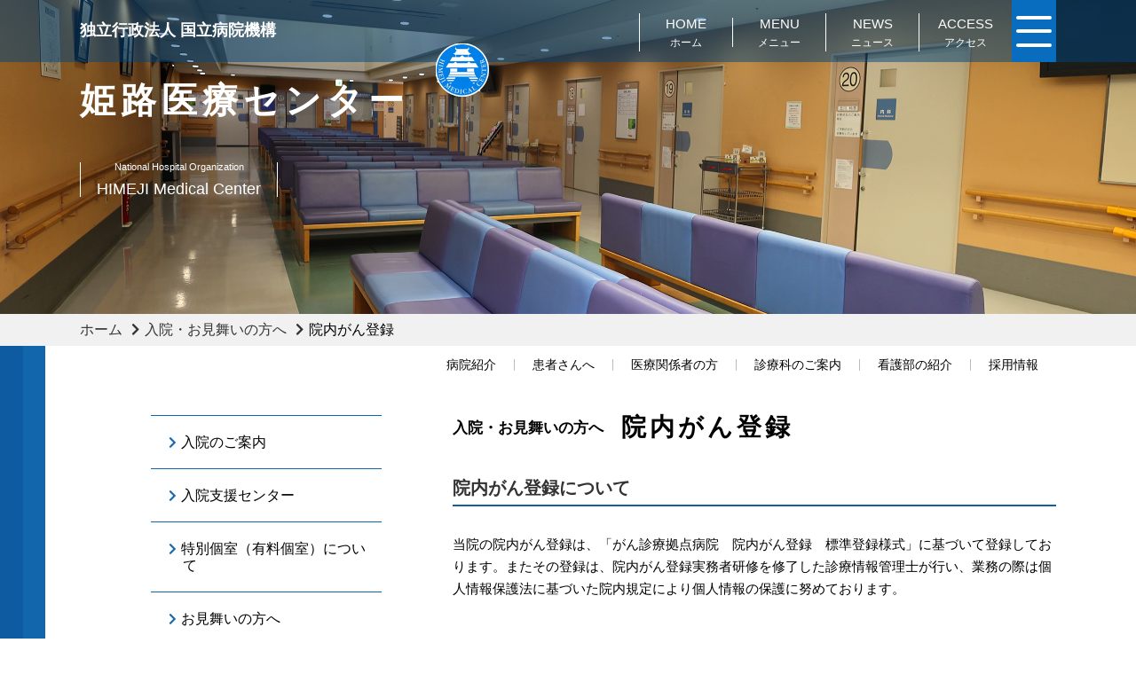

--- FILE ---
content_type: text/html
request_url: https://himeji.hosp.go.jp/cancer.registry.html
body_size: 24507
content:
<!-- ==================== -->
<!-- START：INCLUDE header-01.html  -->
<!-- ==================== -->
<!-- START：/inc/header-01.html -->
<!DOCTYPE html>
<html lang="ja" id="changeArea">
<head>

<script type="text/javascript">
  var _gaq = _gaq || [];
  _gaq.push(['_setAccount', 'UA-2844085-1']);
  _gaq.push(['_trackPageview']);

  (function() {
    var ga = document.createElement('script'); ga.type = 'text/javascript'; ga.async = true;
    ga.src = ('https:' == document.location.protocol ? 'https://ssl' : 'http://www') + '.google-analytics.com/ga.js';
    var s = document.getElementsByTagName('script')[0]; s.parentNode.insertBefore(ga, s);
  })();
</script>

<meta http-equiv="Content-Type" content="text/html; charset=UTF-8">
<meta name="keywords" content="姫路医療センター,病院,診療,救急,救命,呼吸器センター,消化器センター,高精度放射線治療センター,内視鏡手術,胃がん,肺がん,がん,マンモグラフィ,乳がん,PET-CT,放射線,HCU,ICU,ドクターカー,DMATカー,人間ドック,国立姫路病院,地域がん診療連携拠点病院,地域災害医療センター,地域医療連携室,がん相談支援室, 緩和ケア病棟,緩和ケア外来,セカンドオピニオン外来, 医師募集,臨床研修医,医療,診療科,総合病院,入院,外来,女医,女性医師,兵庫県,姫路, 姫路市,播磨,看護学校">
<meta name="description" content="地域がん診療連携拠点病院、地域災害医療センター（中播磨二次医療圏域）、日本医療機能評価機構　認定病院、地域医療支援認定病院、マンモグラフィ検診施設画像認定施設に指定され、呼吸器センター、消化器センター、高精度放射線治療センターを設置する独立行政法人国立病院機構 姫路医療センターの公式ホームページです。　">
<meta name="viewport" content="width=device-width,initial-scale=1">
<!-- END：/inc/header-01.html -->
<!-- ==================== -->
<!-- END：INCLUDE header-01.html  -->
<!-- ==================== -->

<title>院内がん登録｜入院・お見舞いの方へ｜独立行政法人国立病院機構　姫路医療センター</title>

<!-- ==================== -->
<!-- START：INCLUDE header-02.html  -->
<!-- ==================== -->
<!-- START：/inc/header-02.html -->
<link rel="shortcut icon" href="/files/img/common/favicon.ico">
<link href="https://use.fontawesome.com/releases/v5.6.1/css/all.css" rel="stylesheet">
<link rel="stylesheet" type="text/css" href="/files/css/reset.css">
<link rel="stylesheet" type="text/css" href="/files/css/slick.css">
<link rel="stylesheet" type="text/css" href="/files/css/slick-theme.css">
<link rel="stylesheet" type="text/css" href="/files/css/style.css">
<!-- 各作業者 スタイル追記用CSS -->
<link rel="stylesheet" type="text/css" href="/files/css/style-add01.css">
<link rel="stylesheet" type="text/css" href="/files/css/style-add02.css">

<!-- 背景色変更用 CSS -->
<link rel="stylesheet" type="text/css" href="/files/css/bg-navy.css" />
<link rel="stylesheet" type="text/css" href="/files/css/bg-blue.css" />
<link rel="stylesheet" type="text/css" href="/files/css/bg-white.css" />
<!-- /背景色変更用 CSS -->

<!-- Google tag (gtag.js) -->
<script async src="https://www.googletagmanager.com/gtag/js?id=G-N5L0N3JQEJ"></script>
<script>
  window.dataLayer = window.dataLayer || [];
  function gtag(){dataLayer.push(arguments);}
  gtag('js', new Date());

  gtag('config', 'G-N5L0N3JQEJ');
</script>
</head>

<body id="bgcolor">
	
<header>
  <div id="pcHeader">
  	<div class="hdr-inner">
  		<h1 class="siteId">
  			<a href="/">
	  			<span class="jp">
	  				<span class="sub">独立行政法人 国立病院機構</span>
	  				<span class="main">姫路医療センター</span>
	  			</span>
	  			<span class="en">
	  				<span class="sub">National Hospital Organization</span>
	  				<span class="main">HIMEJI Medical Center</span>
	  			</span>
  			</a>
  		</h1>
  		<div class="right-col">
  			<ul class="hdr-nav">
				<li><a href="/"><span class="en">HOME</span><span class="jp">ホーム</span></a></li>
  				<li class="menuToggle">
  					<a href="#" onclick="return false;"><span class="en">MENU</span><span class="jp">メニュー</span></a>
			  		<div class="hdr-hiddenMenuWrap">
			  			<div class="hdr-hiddenMenu">
			  				<ul>
			  					<li><a href="/gairai.html">外来受診の方へ</a></li>
			  					<li><a href="/patient.html">入院・お見舞いの方へ</a></li>
			  					<li><a href="/infomation.html">当院について</a></li>
			  					<li><a href="/medicaldep.html">診療科のご案内</a></li>
			  					<li><a href="/dep/checkup/index.html">人間ドック</a></li>
			  					<li><a href="/access.html">交通アクセス</a></li>
			  					<li><a href="/what's_news.html">お知らせ一覧</a></li>
			  					<li><a href="/recruit/index.html">採用情報</a></li>
			  					<li><a href="/nurse/index.html">看護部</a></li>
			  					<li><a href="/nurse_school/index.html">姫路医療センター附属看護学校</a></li>
			  					<li><a href="/info/index.html">当院へのご紹介</a></li>
			  					<li><a href="/medicalexpert.html">医療関係者の方へ</a></li>
			  					<li><a href="/chiken/index.html">臨床研究部</a></li>
			  					<li><a href="https://www.youtube.com/channel/UCmWfaH2wXIUP5GOCV4Vt-8A" target="_blank">YouTube公式チャンネル</a></li>
			  					<li><a href="/kihuannai.html">ご寄附のお願い</a></li>
			  					<li><a href="/contact.html">お問い合わせ</a></li>
			  					<li><a href="/kojinjoho.html">個人情報保護方針</a></li>
			  					<li><a href="/link.html">リンク</a></li>
			  					<li><a href="/sitemap.html">サイトマップ</a></li>
			  				</ul>
			  			</div>
			  		</div>
  				</li>
  				<li><a href="/what's_news.html"><span class="en">NEWS</span><span class="jp">ニュース</span></a></li>
  				<li><a href="/access.html"><span class="en">ACCESS</span><span class="jp">アクセス</span></a></li>
  			</ul>
  			<ul class="hdr-btn">
  				<li class="menu-btn"><a class="pc-menu-trigger" href=""><span></span><span></span><span></span></a></li>
  				<!-- <li class="sns-ico"><a href="" target="_blank"><img src="/files/img/common/hdr-sns01.png" alt=""></a></li>
  				<li class="sns-ico"><a href="" target="_blank"><img src="/files/img/common/hdr-sns02.png" alt=""></a></li> -->
  			</ul>
  		</div>



  		<div class="hdr-hiddenWrap">
  			<div class="hdr-hidden">
  				<div class="adjust">
  					<h4>文字の大きさ</h4>
  					<ul class="font-size">
  						<li><span class="changeBtn">小</span></li>
  						<li><span class="changeBtn">中</span></li>
  						<li><span class="changeBtn">大</span></li>
  					</ul>
  				</div>
  				<div class="adjust">
  					<h4>サイトの色</h4>
  					<ul class="site-color">
  						<li><a id="bgcolor-navy" href=""></a></li>
  						<li><a id="bgcolor-blue" href=""></a></li>
  						<li><a id="bgcolor-white" href=""></a></li>
  					</ul>
  				</div>
  			</div>
  		</div>
  	</div>

  </div><!-- /#pcHeader -->

  <div id="spHeader" class="pages">
		<div class="spHeaderInner">

  		<h1 class="siteId">
  			<a href="/">
	  			<span class="jp">
	  				<span class="sub">独立行政法人 国立病院機構</span>
	  				<span class="main">姫路医療センター</span>
	  			</span>
	  			<span class="en">
	  				<span class="sub">National Hospital Organization</span>
	  				<span class="main">HIMEJI Medical Center</span>
	  			</span>
  			</a>
  		</h1>

			<!-- <ul class="hdr-btn">
				<li class="sns-ico"><a href="" target="_blank"><img src="/files/img/common/hdr-sns01_sp.png" alt=""></a></li>
				<li class="sns-ico"><a href="" target="_blank"><img src="/files/img/common/hdr-sns02_sp.png" alt=""></a></li>
			</ul> -->
			<p class="menuBtn"><a class="sp-menu-trigger" href=""><span></span><span></span><span></span></a></p>
		</div>
  </div>

	<div class="spMenuWrap">
		<ul class="spMenu1st">
			<li class="menuTab">
				<p class="tab"><span>メニュー</span></p>
				<p class="tab"><a href="/what's_news.html">ニュース</a></p>
				<p class="tab"><a href="/access.html">アクセス</a></p>
			</li>

			<!-- sp Menu -->
			<li><div class="link"><a href="/gairai.html">外来受診の方へ</a><span></span></div>
				<ul class="spMenu2nd">
					<li><a href="/gairai_annai.html">外来診療のご案内</a></li>
					<li><a href="/tantouhyou.html">外来診療担当表・外来休診表　</a></li>
					<li><a href="/2ndop.html">セカンドオピニオン外来</a></li>
				</ul>
			</li>
			<li><div class="link"><a href="/patient.html">入院・お見舞いの方へ</a><span></span></div>
				<ul class="spMenu2nd">
					<li><a href="/nyuinanai.html">入院のご案内</a></li>
					<li><a href="/nyuincenter2.html">入院支援センター</a></li>
					<li><a href="/sproom.html">特別個室（有料個室）について</a></li>
					<li><a href="/mimai.html">お見舞いの方へ</a></li>
					<li><a href="/patient2.html">患者さんへ</a></li>
					<li><a href="/sakuranboclub/index.html">患者サロン</a></li>
					<li><a href="/event.html">各種イベント</a></li>
					<li><a href="/bunsyoryokin.html">診断書・各種証明書について</a></li>
					<li><a href="/cancer.registry.html">院内がん登録</a></li>
					<li><a href="/gansodansien.html">がん相談支援室のご案内</a></li>
					<li><a href="/innai.html">院内のご案内</a></li>
					<li><a href="/center3.html">センターの紹介</a></li>
					<li><a href="/teisinsyu.html">低侵襲治療</a></li>
				</ul>
			</li>
			<li><div class="link"><a href="/infomation.html">当院について</a><span></span></div>
				<ul class="spMenu2nd">
					<li><a href="/president.html">院長のあいさつ</a></li>
					<li><a href="/gaiyo.html">概要・沿革</a></li>
					<li><a href="/rinen.html">理念・基本方針・患者のみなさまへ</a></li>
					<li><a href="/innai.html">院内のご案内</a></li>
					<li><a href="/gankyo.html">地域がん診療連携拠点病院</a></li>
					<li><a href="/gansisetsu.html">日本がん治療認定医機構認定研修施設</a></li>
					<li><a href="/tiikisien.html">地域医療支援病院</a></li>
					<li><a href="/hyokanintei.html">日本医療機能評価機構認定病院</a></li>
					<li><a href="/manmosisetsu.html">マンモグラフィ検診施設画像認定施設</a></li>
					<li><a href="/shihyo/index.html">病院指標</a></li>
					<li><a href="/chosa/index.html">患者満足度調査結果</a></li>
					<li><a href="/book/index.html">広報誌のご案内</a></li>
					<li><a href="/compliance.html">コンプライアンスの推進</a></li>
					<li><a href="/rinri/index.html">姫路医療センター医の倫理委員会</a></li>
					<li><a href="/hoiku.html">しらさぎ保育所</a></li>
				</ul>
			</li>
			<li><div class="link"><a href="/medicaldep.html">診療科のご案内</a><span></span></div>
				<ul class="spMenu2nd">
					<li><a href="/dep/kona/index.html">呼吸器内科</a></li>
					<li><a href="/dep/shokaki/index.html">消化器内科</a></li>
					<li><a href="/dep/junna/index.html">循環器内科</a></li>
					<li><a href="/dep/tonyo/index.html">糖尿病内分泌内科</a></li>
					<li><a href="/dep/kena/index.html">血液内科</a></li>
					<li><a href="/dep/geka/shokaki/index.html">消化器外科</a></li>
					<li><a href="/dep/geka/nyusen/index.html">乳腺外科</a></li>
					<li><a href="/mammo/nyugankensin.html">乳がん検診のご案内</a></li>
					<li><a href="/dep/seikei/index.html">整形外科</a></li>
					<li><a href="/dep/keisei/index.html">形成外科</a></li>
					<li><a href="/dep/noge/index.html">脳神経外科</a></li>
					<li><a href="/dep/koge/index.html">呼吸器外科</a></li>
					<li><a href="/dep/hifu/index.html">皮膚科</a></li>
					<li><a href="/dep/hinyo/index.html">泌尿器科</a></li>
					<li><a href="/dep/ganka/index.html">眼科</a></li>
					<li><a href="/dep/jibitokei/index.html">耳鼻咽喉科・頭頸部外科</a></li>
					<li><a href="/dep/radiology/index.html">放射線科</a></li>
					<li><a href="/dep/masui/index.html">麻酔科</a></li>
					<li><a href="/dep/ryumachi/index.html">リウマチ科</a></li>
					<li><a href="/dep/riha/index.html">リハビリテーション科</a></li>
					<li><a href="/dep/kanwacare/index.html">緩和ケア外来</a></li>
					<li><a href="/dep/emergency/index.html">救急科</a></li>
					<li><a href="/profor.html">専門外来</a></li>
					<li><a href="/team.html">チーム医療</a></li>
					<li><a href="/chemo.html">化学療法</a></li>
					<li><a href="/dep/yakuzai/index.html">薬剤部</a></li>
					<li><a href="/chiken/index.html">臨床研究部</a></li>
					<li><a href="/dep/rinken/index.html">臨床検査科</a></li>
					<li><a href="/eiyo.html">栄養管理室</a></li>
					<li><a href="/tiren/index.html">地域医療連携室（前方連携・後方連携）</a></li>
				</ul>
			</li>
			<li><a href="/dep/checkup/index.html">人間ドック</a></li>
			<li><a href="/access.html">交通アクセス</a></li>
			<li><a href="/what's_news.html">お知らせ一覧</a><li>
			<li><div class="link"><a href="/recruit/index.html">採用情報</a><span></span></div>
				<ul class="spMenu2nd">
					<li><a href="/recruit/doctor.html">医師</a></li>
					<li><a href="/nurse/recruit.html">看護師</a></li>
					<li><a href="/recruit/other.html">その他</a></li>
				</ul>
			</li>
			<li><div class="link"><a href="/nurse/index.html">看護部</a><span></span></div>
				<ul class="spMenu2nd">
					<li><a href="/nurse/what's_news.html">新着情報（看護部）</a></li>
					<li><a href="/nurse/greeting.html">看護部長あいさつ</a></li>
					<li><a href="/nurse/introduction.html">看護部のご紹介</a></li>
					<li><a href="/nurse/education.html">教育体制</a></li>
					<li><a href="/nurse/kyoken.html">教育研修だより</a></li>
					<li><a href="/nurse/post_introduction.html">部署紹介</a></li>
					<li><a href="/nurse/special.html">専門看護師・認定看護師</a></li>
					<li><a href="/nurse/fukurikosei.html">福利厚生・給与</a></li>
					<li><a href="/nurse/mama.html">育児ママサポート</a></li>
					<li><a href="/nurse/message.html">先輩のメッセージ</a></li>
					<li><a href="/nurse/practice.html">臨地実習</a></li>
					<li><a href="/nurse/recruit.html">看護職員募集のご案内</a></li>
					<li><a href="/nurse/kensyu.html">看護師の特定行為研修の実習へのご協力のお願い</a></li>
				</ul>
			</li>
			<li><div class="link"><a href="/nurse_school/index.html">姫路医療センター附属看護学校</a><span></span></div>
				<ul class="spMenu2nd">
					<li><a href="/nurse_school/annai.html">学校案内</a></li>
					<li><a href="/nurse_school/curriculum.html">科目・単位</a></li>
					<li><a href="/nurse_school/life.html">キャンパスライフ</a></li>
					<li><a href="/nurse_school/osirase.html">お知らせ</a></li>
					<li><a href="/nurse_school/ob.html">卒業生の方へ</a></li>
					<li><a href="/nurse_school/hyoka.html">学校評価</a></li>
					<li><a href="/nurse_school/jukensei.html">入学試験のご案内</a></li>
					<li><a href="/nurse_school/link.html">関連サイトリンク集</a></li>
					<li><a href="/nurse_school/access.html">交通アクセス</a></li>
				</ul>
			</li>
			<li><a href="/info/index.html">当院へのご紹介</a></li>
			<li><a href="/medicalexpert.html">医療関係者の方へ</a></li>
			<li><div class="link"><a href="/chiken/index.html">臨床研究部</a><span></span></div>
				<ul class="spMenu2nd">
					<li><a href="/chiken/torikumi.html">取り組んでいる治験</a></li>
					<li><a href="/chiken/kanjasama.html">患者さんへ</a></li>
					<li><a href="/chiken/irai.html">治験依頼者の方へ</a></li>
					<li><a href="/chiken/study.html">臨床研究について</a></li>
					<li><a href="/chiken/iinkai.html">治験審査委員会について</a></li>
					<li><a href="/chiken/chosa.html">製造販売後調査について</a></li>
					<li><a href="/chiken/sop.html">SOP/書式一覧</a></li>
					<li><a href="/chiken/compliance.html">臨床研究に係るコンプライアンス</a></li>
					<li><a href="/rinkenreport/index.html">臨床研究活動報告</a></li>
				</ul>
			</li>
			<li><a href="https://www.youtube.com/channel/UCmWfaH2wXIUP5GOCV4Vt-8A" target="_blank">YouTube公式チャンネル</a></li>
			<li><a href="/kihuannai.html">ご寄附のお願い</a></li>
			<li><a href="/contact.html">お問い合わせ</a></li>
			<li><a href="/kojinjoho.html">個人情報保護方針</a></li>
			<li><a href="/link.html">リンク</a></li>
			<li><a href="/sitemap.html">サイトマップ</a></li>
			<!-- /sp Menu -->
			<!-- <li><a href="">第2階層ページ</a></li>
			<li><div class="link"><a href="">第2階層ページ</a><span></span></div>
				<ul class="spMenu2nd">
					<li><a href="">第3階層ページ</a></li>
					<li><a href="">第3階層ページ</a></li>
					<li><a href="">第3階層ページ</a></li>
				</ul>
			</li> -->
		</ul>	
	</div>

</header>
<!-- END：/inc/header-02.html -->
<!-- ==================== -->
<!-- END：INCLUDE header-02.html  -->
<!-- ==================== -->

<div id="content" class="clearfix">


	<div class="pageMv">
		<dl>
			<dt><img src="/files/img/pages/pageMv.png" alt=""></dt>
			<!-- <dd><h1 class="pageTit"></h1></dd> -->
		</dl>
	</div>

	<div class="secWrapper breadCrumbs">
		<div class="secOuter">
			<ul class="pageLink">
				<li><a href="/">ホーム</a></li>
				<li><a href="/patient.html">入院・お見舞いの方へ</a></li>
				<li>院内がん登録</li>
			</ul>
		</div>
	</div>

	<div class="secWrapper" id="pageContent">

		<!-- ==================== -->
		<!-- START：INCLUDE page-navi.html  -->
		<!-- ==================== -->
		<!-- START：/inc/page-navi.html -->
<div class="pageContentNav">
	<ul>
		<li><a href="/infomation.html">病院紹介</a></li>
		<li><a href="/gairai.html">患者さんへ</a></li>
		<li><a href="/medicalexpert.html">医療関係者の方</a></li>
		<li><a href="/medicaldep.html">診療科のご案内</a></li>
		<li><a href="/nurse/index.html">看護部の紹介</a></li>
		<li><a href="/recruit/index.html">採用情報</a></li>
	</ul>
</div>
<!-- END：/inc/page-navi.html -->
		<!-- ==================== -->
		<!-- END：INCLUDE page-navi.html  -->
		<!-- ==================== -->

		<div class="pageContentWrap">
			<div class="pageRightContent">
				<div class="pageSec">
					<h1 class="pageTit">
						<span class="parent">入院・お見舞いの方へ</span><span class="children">院内がん登録</span>
					</h1>
					<h3>院内がん登録について</h3>
					<p>当院の院内がん登録は、「がん診療拠点病院　院内がん登録　標準登録様式」に基づいて登録しております。またその登録は、院内がん登録実務者研修を修了した診療情報管理士が行い、業務の際は個人情報保護法に基づいた院内規定により個人情報の保護に努めております。</p>
				</div>

				<div class="pageSec">
					<h3>院内がん登録統計</h3>
					<p class="alnC"><a href="/files/img/pages/cancer.registry/cancer2023.pdf" target="_blank"><img src="/files/img/pages/cancer.registry/img01.jpg" alt=""></a></p>
					<p class="alnC">＋クリックで拡大します</p>
				</div>
			</div><!-- /pageRightContent -->


						
			<div class="pageLeftContent">
				<div class="leftNav">
					<!-- START：ページ内リンク（HTMLファイルにベタ書き） --> 
					<!-- <ul class="nav1st">
						<li><a href="#anc01">ページ内リンクの場合も<br>体裁は変わらない</a></li>
					</ul>
					<ul class="nav1st">
						<li><a href="#anc02">ページ内リンク<br>HTMLにベタ書き</a></li>
					</ul> -->
					<!-- END：ページ内リンク（HTMLファイルにベタ書き） -->
					
					<!-- ==================== -->
					<!-- START：INCLUDE sidebar-patient.html  -->
					<!-- ==================== -->
					<!-- START：/inc/sidebar-patient.html -->
<ul class="nav1st">	
	<li><a href="/nyuinanai.html">入院のご案内</a></li>
</ul>
<ul class="nav1st">	
	<li><a href="/nyuincenter2.html">入院支援センター</a></li>
</ul>
<ul class="nav1st">	
	<li><a href="/sproom.html">特別個室（有料個室）について</a></li>
</ul>
<ul class="nav1st">	
	<li><a href="/mimai.html">お見舞いの方へ</a></li>
</ul>
<ul class="nav1st">	
	<li><a href="/patient2.html">患者さんへ</a></li>
</ul>
<ul class="nav1st">	
	<li><a href="/sakuranboclub/index.html">患者サロン</a></li>
</ul>
<ul class="nav1st">	
	<li><a href="/event.html">各種イベント</a></li>
</ul>
<ul class="nav1st">	
	<li><a href="/bunsyoryokin.html">診断書・各種証明書について</a></li>
</ul>
<ul class="nav1st">	
	<li><a href="/cancer.registry.html">院内がん登録</a></li>
</ul>
<ul class="nav1st">	
	<li><a href="/gansodansien.html">がん相談支援室のご案内</a></li>
</ul>
<ul class="nav1st">	
	<li><a href="/innai.html">院内のご案内</a></li>
</ul>
<ul class="nav1st">	
	<li><a href="/center3.html">センターの紹介</a></li>
</ul>
<ul class="nav1st">	
	<li><a href="/teisinsyu.html">低侵襲治療</a></li>
</ul>
<!-- END：/inc/sidebar-patient.html -->
					<!-- ==================== -->
					<!-- END：INCLUDE sidebar-patient.html  -->
					<!-- ==================== -->
				</div>

				<!-- ==================== -->
				<!-- START：INCLUDE sidebnr.html  -->
				<!-- ==================== -->
				<!-- START：/inc/sidebnr.html -->
<div class="leftLink">
	<p class="btn"><a href="/medicaldep.html">診療科のご案内</a></p>
	<p class="btn"><a href="/tantouhyou.html">外来診療担当表・<br>外来休診表</a></p>
	<p class="btn"><a href="/gairai_annai.html">外来診療のご案内</a></p>
	<p class="btn"><a href="/nyuinanai.html">入院のご案内</a></p>
</div>
<!-- END：/inc/sidebnr.html -->
				<!-- ==================== -->
				<!-- END：INCLUDE sidebnr.html  -->
				<!-- ==================== -->

			</div><!-- /pageLeftContent -->



		</div><!-- /pageContentWrap -->

	</div><!-- /secWrapper -->

</div><!-- / #content -->

<!-- ==================== -->
<!-- START：INCLUDE footer.html  -->
<!-- ==================== -->
<!-- START：/inc/footer.html -->
<footer>
  <div id="footerInner">
    <ul class="ftrNav">
    	<li><a href="/">HOME</a></li>
    	<li><a href="/infomation.html">病院紹介</a></li>
    	<li><a href="/gairai.html">患者さんへ</a></li>
    	<li><a href="/medicalexpert.html">医療関係者の方へ</a></li>
    	<li><a href="/recruit/index.html">採用情報</a></li>
    	<li><a href="/access.html">交通アクセス</a></li>
    	<li><a href="/kihuannai.html">ご寄付のお願い</a></li>
    	<li><a href="/contact.html">お問合せ</a></li>
    	<li><a href="/link.html">リンク</a></li>
    	<li><a href="/sitemap.html">サイトマップ</a></li>
    	<li><a href="/kojinjoho.html">個人情報保護方針</a></li>
    </ul>
  </div><!-- /#footerInner -->
  <p id="page_top"><a href="#"><img src="/files/img/common/pageTop.png" alt="page top"></a></p>
</footer>

<div id="copyRight"><p>Copyright &copy; National Hospital Organization Himeji Medical Center<span class="spdispN"> | </span><br class="sp">All Rights Reserved.</p></div>

<script src="https://ajax.googleapis.com/ajax/libs/jquery/3.4.1/jquery.min.js"></script>
<script src="/files/js/jquery.cookie.js"></script>
<script src="/files/js/fontsize.js"></script>
<script src="/files/js/color.js"></script>
<script src="/files/js/slick.min.js"></script>
<script src="/files/js/style.js"></script>
<script src="/files/js/toggle.js"></script>
<!--[if lt IE 9]>
　<script src="/assets/js/html5shiv.js"></script>
<![endif]-->

<script>
//<![CDATA[
$(function() {
	$('.slider').slick({
		fade: false,
		infinite: true,
		dots: true,
		slidesToShow: 1,
		slidesToScroll: 1,
		autoplay: true,
		autoplaySpeed: 3000
	});
});
//]]>
</script>

</body>
</html>
<!-- END：/inc/footer.html -->
<!-- ==================== -->
<!-- END：INCLUDE footer.html  -->
<!-- ==================== -->

--- FILE ---
content_type: text/css
request_url: https://himeji.hosp.go.jp/files/css/style.css
body_size: 12701
content:
@charset "utf-8";

/*----------------------------------------------------
 elements
----------------------------------------------------*/
* {-webkit-box-sizing: border-box;
   -moz-box-sizing: border-box;
   box-sizing: border-box
  }

body{width: 100%; min-width: 1100px;}
@media screen and (max-width:640px) {
   body{width: 100%; min-width: 100%;} 
}

html { font-size: 62.5%; } /* 10px */
body { font-size: 1.6rem; } /* 16px */
p  { font-size: 1.6rem; } /* 16px */
li { font-size: 1.6rem; } /* 16px */
li p { font-size: 1.6rem; } /* 16px */

* img {max-width: 100%;}

a {color:#008aff; text-decoration: none;}
a:hover{opacity: 0.7; transition: 0.3s; cursor: pointer;}
a.txtLink{
  display: inline-block;
  padding:0 5px 0 10px;
}
a.txtLink:before{
    content: '\f054';
    display: inline-block;
    margin-right:5px;
    font-weight: 700;
    font-size: 1.6rem;
    color: #1267ac;
    font-family: 'Font Awesome 5 Free';
    text-indent: 0;
}
a.pdf:after{
    content: '\f1c1';
    display: inline-block;
    font-weight: 700;
    font-size: 1.6rem;
    margin-left: 5px;
    width: 1em;
    color: red;
    font-family: 'Font Awesome 5 Free';
    text-indent: 0;
}
a.word:after{
    content: '\f1c2';
    display: inline-block;
    font-weight: 700;
    font-size: 1.6rem;
    margin-left: 5px;
    width: 1em;
    color: blue;
    font-family: 'Font Awesome 5 Free';
    text-indent: 0;
}
a.excel:after{
    content: '\f1c3';
    display: inline-block;
    font-weight: 700;
    font-size: 1.6rem;
    margin-left: 5px;
    width: 1em;
    color: green;
    font-family: 'Font Awesome 5 Free';
    text-indent: 0;
}

.large{font-size: 120%;}
.small{font-size: 80%;}

.red{color: #e30000;}
.blue{color: #155f9c;}
.gray{color: #808080;}

.cancel{text-decoration: line-through;}

body{
  font-family: -apple-system, BlinkMacSystemFont, Roboto, Futura, 'Century Gothic', "游ゴシック体", YuGothic, "游ゴシック Medium", "Yu Gothic Medium", "游ゴシック", "Yu Gothic", "Sogoe UI", Verdana, "メイリオ", Meiryo, sans-serif;
}
.font-go{
  font-family: -apple-system, BlinkMacSystemFont, Roboto, Futura, 'Century Gothic', "游ゴシック体", YuGothic, "游ゴシック Medium", "Yu Gothic Medium", "游ゴシック", "Yu Gothic", "Sogoe UI", Verdana, "メイリオ", Meiryo, sans-serif;
}
.font-min{
  font-family: Georgia, "游明朝体", "YuMincho", "游明朝", "Yu Mincho", "ヒラギノ明朝 ProN W3", "Hiragino Mincho ProN W3", HiraMinProN-W3, "ヒラギノ明朝 ProN", "Hiragino Mincho ProN", "ヒラギノ明朝 Pro", "Hiragino Mincho Pro", "HGS明朝E", "ＭＳ Ｐ明朝", "MS PMincho", serif;
}
.font-marugo{
  font-family:"ヒラギノ丸ゴ Pro W4","ヒラギノ丸ゴ Pro","Hiragino Maru Gothic Pro","ヒラギノ角ゴ Pro W3","Hiragino Kaku Gothic Pro","HG丸ｺﾞｼｯｸM-PRO","HGMaruGothicMPRO";
}
.wf-roundedmplus1c {
    font-family: "Rounded Mplus 1c";
}
.font-din{
  font-family: 'din', "游ゴシック体", YuGothic, "游ゴシック Medium", "Yu Gothic Medium", "游ゴシック", "Yu Gothic", "Sogoe UI", Verdana, "メイリオ", Meiryo, sans-serif;
}
@font-face {
  font-family: 'din';
  src: url('../font/D-DINCondensed.ttf') format('truetype') ;
  font-weight: bold;
  font-style: normal;
}

/*----------------------------------------------------
 display
----------------------------------------------------*/
.dispN  { display: none !important; }
.dispB  { display: block !important; }
.dispI  { display: inline !important; }
.dispIB { display: inline-block !important; }
.dispT  { display: table !important; }
.dispTC { display: table-cell !important; }
br.pc{display: inline;}
br.sp{display: none;}

@media screen and (max-width:640px) {
  .spdispN  { display: none !important; }
  .spdispB  { display: block !important; }
  .spdispI  { display: inline !important; }
  .spdispIB { display: inline-block !important; }
  .spdispT  { display: table !important; }
  .spdispTC { display: table-cell !important; }
  br.pc{display: none;}
  br.sp{display: inline;}
}

/*----------------------------------------------------
 header
----------------------------------------------------*/
header {
  width: 100%;
  min-width: 1100px;
  background-color: rgba(0,69,125,0.5); 
  color:#fff;
  position: fixed;
  left:0;
  top:0;
  z-index: 999;
}
#spHeader{ display: none; }
ul.spMenu1st{ display: none;}
#pcHeader {
  width: 1100px;
  padding:0;
  margin: 0 auto;
}
#pcHeader .hdr-inner{
  display: flex;
  align-items: center;
  justify-content: flex-end;
  position: relative;
}
#pcHeader .hdr-inner h1.siteId{
  position: absolute;
  left: 0;
  top:0;
}
#pcHeader .hdr-inner h1.siteId a{
  padding-top: 25px ;
  display: block;
  color:#fff;
  display: flex;
  flex-direction: column;
  align-items: flex-start;
  transition: 0.3s;
}
#pcHeader .hdr-inner h1.siteId a span.jp{
  margin-bottom: 50px;
  font-weight: bold;
  display: flex;
  flex-direction: column;
  position: relative;
  transition: 0.3s;
}
#pcHeader .hdr-inner h1.siteId a span.jp:after{
  content:'';
  display: inline-block;
  width: 60px;
  height: 60px;
  background:url(../img/common/hdr-siteId.png) no-repeat;
  background-size: contain;
  position: absolute;
  right:-90px;
  top: calc(50% - 30px);
}
#pcHeader .hdr-inner h1.siteId a span.jp span.sub{
  font-size: 1.8rem;
  margin-bottom: 50px;
  transition: 0.3s;
}
#pcHeader .hdr-inner h1.siteId a span.jp span.main{
  font-size: 4.0rem;
  letter-spacing: 0.6rem;
  transition: 0.3s;
}

#pcHeader .hdr-inner h1.siteId a span.en{
  display: inline-block;
  border-left:solid 1px #fff;
  border-right:solid 1px #fff;
  font-weight: normal;
  display: flex;
  flex-direction: column;
  padding:0 18px;
  transition: 0.3s;
}
#pcHeader .hdr-inner h1.siteId a span.en span.sub{
  display: block;
  text-align: center;
  font-size: 1.1rem;
  margin-bottom: 10px;
  transition: 0.3s;
}
#pcHeader .hdr-inner h1.siteId a span.en span.main{
  display: block;
  text-align: center;
  font-size: 1.8rem;
  transition: 0.3s;
}

/* スクロール時のh1要素 */
header.fixed #pcHeader .hdr-inner h1.siteId a{
  padding-top: 5px;
  transition: 0.3s;
}
header.fixed #pcHeader .hdr-inner h1.siteId a span.jp{
  margin-bottom: 0;
  transition: 0.3s;
}
header.fixed #pcHeader .hdr-inner h1.siteId a span.jp:after{
  content:'';
  display: inline-block;
  width: 60px;
  height: 60px;
  background:url(../img/common/hdr-siteId.png) no-repeat;
  background-size: contain;
  position: absolute;
  right:-90px;
  top: calc(50% - 30px);
}
header.fixed #pcHeader .hdr-inner h1.siteId a span.jp span.sub{
  font-size: 1.4rem;
  margin-bottom: 10px;
  letter-spacing: 0.2rem;
  transition: 0.3s;
}
header.fixed #pcHeader .hdr-inner h1.siteId a span.jp span.main{
  font-size: 3.6rem;
  letter-spacing: 0.4rem;
  transition: 0.3s;
}

header.fixed #pcHeader .hdr-inner h1.siteId a span.en{
  display: none;
  transition: 0.3s;
}

/* PCヘッダー右領域 */
#pcHeader .hdr-inner .right-col{
  display: flex;
  align-items: stretch;
  justify-content: flex-end;
}
#pcHeader > .hdr-inner > .right-col > ul.hdr-nav{
  padding:15px 0 12px;
  display: flex;
  align-items: center;
  justify-content: flex-end;
}
#pcHeader > .hdr-inner > .right-col > ul.hdr-nav > li{
  width: 105px;
  padding:4px 2px;
  border-left: solid 1px #fff;
}
#pcHeader > .hdr-inner > .right-col > ul.hdr-nav > li a{
  display: flex;
  flex-direction: column;
  align-items: center;
  justify-content: center;
  color:#fff;
}
#pcHeader > .hdr-inner > .right-col > ul.hdr-nav > li.menuToggle a{
  padding:15px 0;
  margin:-20px 0;
}
#pcHeader > .hdr-inner > .right-col > ul.hdr-nav > li a span.en{font-size: 1.5rem;margin-bottom: 8px;}
#pcHeader > .hdr-inner > .right-col > ul.hdr-nav > li a span.jp{font-size: 1.2rem;}

#pcHeader > .hdr-inner > .right-col > ul.hdr-btn{
  padding:0;
  display: flex;
  align-items: stretch;
  justify-content: flex-end;
  background-color: rgba(255,255,255,0.8);
}
#pcHeader > .hdr-inner > .right-col > ul.hdr-btn > li.menu-btn{
  min-height: 100%;
}
#pcHeader > .hdr-inner > .right-col > ul.hdr-btn > li.menu-btn a{
  background-color:#096dbf ;
  min-height: 100%;
}
#pcHeader > .hdr-inner > .right-col > ul.hdr-btn > li.sns-ico{
  display: flex;
  align-items: center;
  justify-content: center;
}
#pcHeader > .hdr-inner > .right-col > ul.hdr-btn > li.sns-ico a{
  display: flex;
  align-items: center;
  justify-content: center;
}
#pcHeader > .hdr-inner > .right-col > ul.hdr-btn > li.sns-ico a img{
  max-width: 60%;
}

/* PC HIDDEN MENU */

#pcHeader > .hdr-inner > .right-col > ul.hdr-nav > li.menuToggle .hdr-hiddenMenuWrap { 
  width: 100%;
  position: absolute;
  top: 60px;
  left:0;
  z-index: 1000;
/*  visibility: hidden;*/
  display: none;
  transition: 0.3s;
}
#pcHeader > .hdr-inner > .right-col > ul.hdr-nav > li.menuToggle:hover .hdr-hiddenMenuWrap {
/*  visibility: visible;*/
  display: block;
  transition: 0.3s;
}
#pcHeader > .hdr-inner > .right-col > ul.hdr-nav > li.menuToggle .hdr-hiddenMenuWrap .hdr-hiddenMenu{
  width: 1100px;
  z-index: 1000;
  background-color:rgba(255,255,255,0.8);
  padding: 50px 30px 10px;
}
#pcHeader > .hdr-inner > .right-col > ul.hdr-nav > li.menuToggle .hdr-hiddenMenuWrap .hdr-hiddenMenu ul{
  display: flex;
  align-items: center;
  justify-content: flex-start;
  flex-wrap: wrap;
}
#pcHeader > .hdr-inner > .right-col > ul.hdr-nav > li.menuToggle .hdr-hiddenMenuWrap .hdr-hiddenMenu ul > li{
  width: calc(100% / 4);
  margin-bottom: 40px;
  padding-right: 15px;
}
#pcHeader > .hdr-inner > .right-col > ul.hdr-nav > li.menuToggle .hdr-hiddenMenuWrap .hdr-hiddenMenu ul > li > a{
  display: block;
  padding:10px 0 ;
  font-size: 1.3rem;
  color:#2a6abc;
}
#pcHeader > .hdr-inner > .right-col > ul.hdr-nav > li.menuToggle .hdr-hiddenMenuWrap .hdr-hiddenMenu ul > li > a:before{
  content: '\f0da';
  display: inline-block;
  margin-right: 5px;
  font-weight: 700;
  font-size: 1.4rem;
  width: 1em;
  color: #2a6abc;
  font-family: 'Font Awesome 5 Free';
  text-indent: 0;
}


/* PC HIDDEN Wrap */
.hdr-hiddenWrap{
  position: absolute;
  top: 71px;
  z-index: 1000;
}
.hdr-hiddenWrap .hdr-hidden{
  display: none;
  width: 100%;
  z-index: 1000;
  background-color:rgba(255,255,255,0.8);
  padding: 15px 20px 0;
}
.hdr-hiddenWrap .hdr-hidden .adjust{
  padding:5px 10px 15px;
}
.hdr-hiddenWrap .hdr-hidden .adjust:first-child{
  border-bottom: solid 2px #096dbf;
}
.hdr-hiddenWrap .hdr-hidden .adjust h4{
  font-size: 1.6rem;
  color:#096dbf;
  font-weight: bold;
  margin-bottom: 10px;
}
.hdr-hiddenWrap .hdr-hidden .adjust ul{
  display: flex;
  align-items: center;
  justify-content: space-between;
}
.hdr-hiddenWrap .hdr-hidden .adjust ul > li{
  width: 30px;
  height: 30px;
}
.hdr-hiddenWrap .hdr-hidden .adjust ul.font-size > li > span{
  display: flex;
  align-items: center;
  justify-content: center;
  background-color: #fff;
  border:solid 1px #333;
  font-size: 1.9rem;
  font-weight: bold;
  min-width: 100%;
  min-height: 100%;
  color:#333;
}
.hdr-hiddenWrap .hdr-hidden .adjust ul.font-size > li > span.active{
  background-color: #096dbf;
  color:#fff;
}
.hdr-hiddenWrap .hdr-hidden .adjust ul.font-size > li > span:hover{
  cursor: pointer;
  opacity: 0.7;
  transition: 0.3s;
}
.hdr-hiddenWrap .hdr-hidden .adjust ul.site-color > li > a{  min-width: 100%; min-height: 100%;}
.hdr-hiddenWrap .hdr-hidden .adjust ul.site-color > li > a#bgcolor-navy{display: block; background-color:#096dbf ;}
.hdr-hiddenWrap .hdr-hidden .adjust ul.site-color > li > a#bgcolor-blue{display: block; background-color:#008aff ;}
.hdr-hiddenWrap .hdr-hidden .adjust ul.site-color > li > a#bgcolor-white{display: block; background-color:#fff ;}
.hdr-hiddenWrap .hdr-hidden .adjust ul.site-color > li > a:hover{
  cursor: pointer;
  opacity: 0.7;
  transition: 0.3s;
}

/* menuBtn */
.pc-menu-trigger,
.pc-menu-trigger span {
  display: inline-block;
  transition: all .4s;
  box-sizing: border-box;
}
.pc-menu-trigger {
  position: relative;
  width: 50px;
  height: 44px;
}
.pc-menu-trigger span {
  position: absolute;
  left: 10%;
  width: 80%;
  height: 4px;
  background-color: #fff;
  border-radius: 4px;
}
.pc-menu-trigger span:nth-of-type(1) {
  top: 25%;
}
.pc-menu-trigger span:nth-of-type(2) {
  top: calc(50% - 2px);
}
.pc-menu-trigger span:nth-of-type(3) {
  bottom: 25%;
}
.pc-menu-trigger.active span:nth-of-type(1) {
  -webkit-transform: translateY(15px) rotate(-45deg);
  transform: translateY(15px) rotate(-45deg);
}
.pc-menu-trigger.active span:nth-of-type(2) {
  opacity: 0;
}
.pc-menu-trigger.active span:nth-of-type(3) {
  -webkit-transform: translateY(-15px) rotate(45deg);
  transform: translateY(-15px) rotate(45deg);
}

@media screen and (max-width:640px) {
  /*----------------------------------------------------
   header
  ----------------------------------------------------*/
  header {
    min-width: 100%;
    background-color: transparent;
    transition: 0.3s;
  }
  header #pcHeader {display: none;}
  header #spHeader{
    display: block;
  }
  header #spHeader .spHeaderInner{
    display: flex;
    align-items: center;
    justify-content: flex-end;
    position: relative;
  }

  header #spHeader .spHeaderInner h1.siteId{
    width: 80%;
    position: absolute;
    left:10%;
    top:17vh;
    transition: 0.3s;
  }

  header #spHeader .spHeaderInner h1.siteId a{
    display: block;
    color:#fff;
    display: flex;
    flex-direction: column;
    align-items: center;
    transition: 0.3s;
  }
  header #spHeader .spHeaderInner h1.siteId a span.jp{
    margin-bottom: 100px;
    font-weight: bold;
    display: flex;
    flex-direction: column;
    align-items: center;
    position: relative;
    transition: 0.3s;
  }
  header #spHeader .spHeaderInner h1.siteId a span.jp:after{
    content:'';
    display: inline-block;
    width: 45px;
    height: 45px;
    background:url(../img/common/hdr-siteId.png) no-repeat;
    background-size: contain;
    position: absolute;
    right:calc(50% - 22.5px);
    bottom: -75px ;
  }
  header #spHeader .spHeaderInner h1.siteId a span.jp span.sub{
    font-size: 2.0rem;
    letter-spacing: 0.4rem;
    margin-bottom: 20px;
    transition: 0.3s;
  }
  header #spHeader .spHeaderInner h1.siteId a span.jp span.main{
    font-size: 3.0rem;
    letter-spacing: 0.2rem;
    transition: 0.3s;
  }
  header #spHeader .spHeaderInner h1.siteId a span.en{
    display: inline-block;
    border-left:solid 1px #fff;
    border-right:solid 1px #fff;
    font-weight: normal;
    display: flex;
    flex-direction: column;
    padding:0 18px;
    transition: 0.3s;
  }
  header #spHeader .spHeaderInner h1.siteId a span.en span.sub{
    display: block;
    text-align: center;
    font-size: 1.1rem;
    margin-bottom: 10px;
    transition: 0.3s;
  }
  header #spHeader .spHeaderInner h1.siteId a span.en span.main{
    display: block;
    text-align: center;
    font-size: 1.8rem;
    transition: 0.3s;
  }

  /* スクロール時 h1要素 */
  header.fixed {
    background-color: rgb(9 109 191 / 95%);
    transition: 0.3s;
  }
  header.fixed #spHeader .spHeaderInner h1.siteId{
    width: 80%;
    position: absolute;
    left:3%;
    top:0;
    transition: 0.3s;
  }
  header.fixed #spHeader .spHeaderInner h1.siteId a{
    align-items: flex-start;
    transition: 0.3s;
    padding: 3px 0;
  }
  header.fixed #spHeader .spHeaderInner h1.siteId a span.jp{
    margin-bottom: 0;
    align-items: flex-start;
    transition: 0.3s;
  }
  header.fixed #spHeader .spHeaderInner h1.siteId a span.jp:after{
    content: '';
    display: inline-block;
    width: 30px;
    height: 30px;
    background: url(../img/common/hdr-siteId.png) no-repeat;
    background-size: contain;
    position: absolute;
    right: -35px;
    bottom: calc(50% - 15px);
  }
  header.fixed #spHeader .spHeaderInner h1.siteId a span.jp span.sub{
    font-size: 1.3rem;
    letter-spacing: 0.2rem;
    margin-bottom: 3px;
    transition: 0.3s;
  }
  header.fixed #spHeader .spHeaderInner h1.siteId a span.jp span.main{
    font-size: 2.2rem;
    letter-spacing: 0.1rem;
    transition: 0.3s;
  }

  header.fixed #spHeader .spHeaderInner h1.siteId a span.en{
    display: none;
    transition: 0.3s;
  }
  /*SPヘッダー 右領域*/
   header #spHeader .spHeaderInner ul.hdr-btn{
    display: flex;
    align-items: center;
    justify-content: flex-end;
    margin-right: 2%;
   }
   header #spHeader .spHeaderInner ul.hdr-btn > li > a{
    display: flex;
    align-items: center;
    justify-content: center;   
   }
   header #spHeader .spHeaderInner ul.hdr-btn > li > a img{
    max-width: 70%;
   }

  header #spHeader .spHeaderInner .right-col{
    display: flex;
    align-items: stretch;
    justify-content: flex-end;
  }

  /* 下層ページ h1要素 */
  header #spHeader.pages .spHeaderInner h1.siteId{
    width: 100%;
    left: 3%;
    top: 30px;
  }
  header #spHeader.pages .spHeaderInner h1.siteId a{
    align-items: flex-start;
  }
  header #spHeader.pages .spHeaderInner h1.siteId a span.jp{
    margin-bottom: 0;
    align-items: flex-start;
  }
  header #spHeader.pages .spHeaderInner h1.siteId a span.jp:after{
    top: calc(50% - 22.5px);
    bottom: inherit;
    right: -50px;
  }
  header #spHeader.pages .spHeaderInner h1.siteId a span.jp span.sub{
    font-size: 1.6rem;
    margin-bottom: 10px;
    letter-spacing: 0.2rem;
  }
  header #spHeader.pages .spHeaderInner h1.siteId a span.jp span.main{
    font-size: 2.4rem;
    letter-spacing: 0.2rem;
    transition: 0.3s;
  }
  header #spHeader.pages .spHeaderInner h1.siteId a span.en{
    display: none;
  }

  /* 下層ページ スクロール時 h1要素 */
  header.fixed #spHeader.pages .spHeaderInner h1.siteId{
    width: 80%;
    position: absolute;
    left:3%;
    top:0;
    transition: 0.3s;
  }
  header.fixed #spHeader.pages .spHeaderInner h1.siteId a{
    align-items: flex-start;
    transition: 0.3s;
    padding: 3px 0;
  }
  header.fixed #spHeader.pages .spHeaderInner h1.siteId a span.jp{
    margin-bottom: 0;
    align-items: flex-start;
    transition: 0.3s;
  }
  header.fixed #spHeader.pages .spHeaderInner h1.siteId a span.jp:after{
    content: '';
    display: inline-block;
    width: 30px;
    height: 30px;
    background: url(../img/common/hdr-siteId.png) no-repeat;
    background-size: contain;
    position: absolute;
    right: -35px;
    bottom: calc(50% - 15px);
    top:inherit;
  }
  header.fixed #spHeader.pages .spHeaderInner h1.siteId a span.jp span.sub{
    font-size: 1.3rem;
    letter-spacing: 0.2rem;
    margin-bottom: 3px;
    transition: 0.3s;
  }
  header.fixed #spHeader.pages .spHeaderInner h1.siteId a span.jp span.main{
    font-size: 2.2rem;
    letter-spacing: 0.1rem;
    transition: 0.3s;
  }

  /* menuBtn */
  .sp-menu-trigger,
  .sp-menu-trigger span {
    display: inline-block;
    transition: all .4s;
    box-sizing: border-box;
  }
  .sp-menu-trigger {
    position: relative;
    width: 50px;
    height: 44px;
    background-color: #096dbf;
  }
  .sp-menu-trigger span {
    position: absolute;
    left: 10%;
    width: 80%;
    height: 3px;
    background-color: #fff;
    border-radius: 4px;
  }
  .sp-menu-trigger span:nth-of-type(1) {
    top: 5px;
  }
  .sp-menu-trigger span:nth-of-type(2) {
    top: calc(50% - 1.5px);
  }
  .sp-menu-trigger span:nth-of-type(3) {
    bottom: 5px;
  }
  .sp-menu-trigger.active span:nth-of-type(1) {
    -webkit-transform: translateY(16px) rotate(-45deg);
    transform: translateY(16px) rotate(-45deg);
  }
  .sp-menu-trigger.active span:nth-of-type(2) {
    opacity: 0;
  }
  .sp-menu-trigger.active span:nth-of-type(3) {
    -webkit-transform: translateY(-15px) rotate(45deg);
    transform: translateY(-15px) rotate(45deg);
  }

  /* Accordion 1st */
  .spMenuWrap{
    position: relative;
  }
  ul.spMenu1st{
    display: none;
    position: absolute;
    width: 100%;
    top:0;
    left:0;
    z-index: 999;
    height: calc(100vh - 45px);
    overflow: auto;
  }
    ul.spMenu1st > li{
    padding:0 3%;
    background-color: #cfdeea;
    color: #fff;
    font-weight: 500;
  }
  ul.spMenu1st > li > a{
    padding: 15px 0;
    text-decoration: none;
    border-bottom: solid 1px #2a6abc;
    color: #2a6abc;
    font-weight: 700;
    display: block;
  }
  ul.spMenu1st > li > a:before,
  ul.spMenu1st > li > .link > a:before{
    content: '\f0da';
    display: inline-block;
    margin-right: 5px;
    font-weight: 700;
    font-size: 1.4rem;
    width: 1em;
    color: #2a6abc;
    font-family: 'Font Awesome 5 Free';
    text-indent: 0;
  }
  ul.spMenu1st > li > span{
    padding: 15px 5%;
    font-weight: 700;
    display: block;
    cursor: pointer;
    position: relative;
  }
  ul.spMenu1st > li > span:after{
      position: absolute;
      right:5%;
      font-family: 'Font Awesome 5 Free';
      content: '\f067';
      font-weight: 900;
      display: inline-block;
      width: 1em;
      color: #fff;
      text-indent: 0;
  }
  ul.spMenu1st > li > span.active:after{
      content: '\f068';
  }
  ul.spMenu1st > li > .link{
    display: flex;
    align-items: center;
    justify-content: flex-start;
    position: relative;
    border-bottom: solid 1px #2a6abc;
  }
  ul.spMenu1st > li > .link > a{
    display: block;
    width: 85%;
    padding: 15px 0;
    position: relative;
    font-weight: bold;
    color:#2a6abc;
  }
  ul.spMenu1st > li > .link > span{
    display: block;
    width: 15%;
  }
  ul.spMenu1st > li > .link > span:hover{
    cursor:pointer;
    opacity: 0.7;
    transition:0.3s;
  }
  ul.spMenu1st > li > .link > span:after {
    position: absolute;
    right: 3%;
    top: calc(50% - 0.5em );
    font-family: 'Font Awesome 5 Free';
    content: '\f067';
    font-weight: 900;
    display: inline-block;
    width: 1em;
    color: #2a6abc;
    text-indent: 0;
  }
  ul.spMenu1st > li > .link > span.active:after{
      content: '\f068';
  }
  ul.spMenu1st > li > span:hover{
    opacity: 0.7;
  }

  /* Accordion 2nd */
  ul.spMenu2nd{
    display: none;
    border-top: solid 1px #c0d0f5;
  }

  ul.spMenu2nd > li{
    background-color: #cfdeea;
    padding-left: 3%;
  }
  ul.spMenu2nd > li:last-child a{
    border-bottom: none;
  }
  ul.spMenu2nd > li > a{
    padding: 10px 5% 10px 5%;
    font-size: 1.5rem;
    text-decoration: none;
    color: #2a6abc;
    display: block;
    border-bottom: solid 1px #86a6cf;
  }
  ul.spMenu2nd > li > a:before{
    content: '\f0da';
    display: inline-block;
    margin-right: 5px;
    font-weight: 700;
    font-size: 1.2rem;
    width: 1em;
    color: #2a6abc;
    font-family: 'Font Awesome 5 Free';
    text-indent: 0;
  }

  /* menuTab */
  ul.spMenu1st > li.menuTab{
    width: 100%;
    display: flex;
    align-items: center;
    justify-content: flex-start;
    padding:0;
  }
  ul.spMenu1st > li.menuTab .tab{
    width: calc(100% / 3);
    background-color: #21649d;
    padding:10px 0;
  }
  ul.spMenu1st > li.menuTab .tab:first-child{
    background-color:#d3e0eb ;
  }
  ul.spMenu1st > li.menuTab .tab > span{
    display: block;
    padding:7px 0;
    text-align: center;
    font-size: 1.8rem;
    color:#2a6abc;
    font-weight: bold;
  }
  ul.spMenu1st > li.menuTab .tab > a{
    display: block;
    padding:7px 0;
    text-align: center;
    font-size: 1.8rem;
    color:#fff;
    font-weight: bold;
    border-left: solid 1px #fff;
  }

}


/*----------------------------------------------------
 footer
----------------------------------------------------*/
footer {
  width: 100%;
  border-top: solid 1px #148aea;
}
#footerInner {
  width: 1100px;
  padding:25px 0;
  margin: 0 auto;
}
#footerInner ul.ftrNav{
  display: flex;
  align-items: center;
  justify-content: center;
}
#footerInner ul.ftrNav > li a{
  display: flex;
  align-items: center;
  justify-content: center;
  font-size: 1.3rem;
  color:#000;
  padding:1px 15px;
  border-left:solid 1px #d0d0d0;
}
#footerInner ul.ftrNav > li:last-child a{
  border-right:solid 1px #d0d0d0;
}

@media screen and (max-width:640px) {
  footer #footerInner{
    display: none;
  }
}

#page_top{
  width: 118px;
  height: 118px;
  position: fixed;
  right: 3%;
  bottom: -120px;
}
@media screen and (max-width:640px) {
  #page_top{
    width: 59px;
    height: 59px;
    position: fixed;
    right: 3%;
    bottom: -3%;
  }
}

#copyRight{
  width: 100%;
  border-top: solid 1px #7f7f7f;
}
#copyRight p{
  min-width: 1100px;
  margin:0 auto;
  padding:25px 0 30px;
  text-align: center;
  color:#2b2b2b;
  font-size: 1.4rem;
}
@media screen and (max-width:640px) {
  #copyRight p{
    min-width: 94%;
    margin:0 auto;
    font-size: 0.8rem;
    padding: 15px 0;
    line-height: 1.2;
  }
}

/*----------------------------------------------------
 content
----------------------------------------------------*/
#content {
  width: 100%;
  min-width: 1100px;
  background: #fff;
  position: relative;
}
@media screen and (max-width:640px) {
  #content {
    width: 100%;
    min-width: 100%;
  }  
}

/*====================================================

 TOP STYLE

====================================================*/

/*----------------------------------------------------
SLIDER
----------------------------------------------------*/
/* slider */
#sliderWrap{
  position: relative;
}
.slider{
  min-width: 1100px;
}
.slider img{
  width: 100%;
  max-width: 100%;
}

.slick-arrow{
  display: none !important;
}

.slick-dots {
  bottom: 50px;
  z-index: 500;
}
.slick-dots li.slick-active button:before {
    opacity:1;
    color:#508df7;
}
.slick-dots li button:before{
    opacity:1;
    color:#fff;
}
#sliderWrap .searchBar{
  position: absolute;
  bottom:0;
  left:0;
  width: 100%;
  min-width: 1100px;
  background-color: rgb(21 21 21 / 60%);
  padding:40px 0 10px;
  display: flex;
  align-items: center;
  justify-content: center;
}
#sliderWrap .searchBar > dl{
  display: flex;
  align-items: center;
  justify-content: center;
}
#sliderWrap .searchBar > dl > dt{
  font-size: 2.4rem;
  color:#fff;
  font-weight: bold;
  padding:5px 20px;
}

#sliderWrap .searchBar > dl > dd input{
  border:solid 1px #454545;
  border-radius: 0;
  outline: none;
  padding: 5px 5px;
}
#sliderWrap .searchBar > dl > dd input.fas{
  background-color: #0088ef;
  color: #fff;
  font-size: 1.6rem;
  margin-left: 3px;
  border: none;
}
#sliderWrap .searchBar > dl > dd input.fas:hover{
  cursor: pointer;
  opacity: 0.7; 
  transition: opacity 0.3s;
}





@media screen and (max-width:640px) {
  .slider{
    min-width: 100%;
  } 
  .slick-dots {
    bottom: 40px;
  }
  #sliderWrap .searchBar{
    padding:30px 0 10px;
    min-width: 100%;
  }
  #sliderWrap .searchBar > dl{
    display: block;
  }
  #sliderWrap .searchBar > dl > dt{
    display: none;
  }

}

/*----------------------------------------------------
secWrapper
----------------------------------------------------*/
.secWrapper.ofh{
  overflow: hidden;
}
.secWrapper{
  width: 100%;
  min-width: 1100px;
}
.secOuter {
  width: 1100px;
  margin: 0 auto;
  zoom: 1;
}
.secInner {
  width: 800px;
  margin: 0 auto;
  zoom: 1;
}

@media screen and (max-width:640px) {
  .secWrapper{
    width: 100%;
    min-width: 100%;
  }
  .secOuter {
    width: 94%;
    margin:0 auto;
  }
  .secInner {
    width: 100%;
  }
}

/*----------------------------------------------------
COMMON
----------------------------------------------------*/
.topTit02{
  font-size: 4.5rem;
  font-weight: normal;
  text-align: center;
  color:#808080;
  margin-bottom: 15px;
}
.topTit02:first-letter{
  color:#007de5;
}
.topTitCap.small{
  font-size: 1.6rem;
  margin-top: 15px;
}
.topTitCap{
  font-size: 2.4rem;
  color:#2f2f2f;
  margin-bottom: 35px;
  text-align: center;
  line-height: 1.8;
}

@media screen and (max-width:640px) {
  .topTit02{
    font-size: 4.0rem;
    margin-bottom: 10px;
  }
  .topTitCap{
    font-size: 1.8rem;
    color:#2f2f2f;
    margin-bottom: 35px;
    text-align: center;
  }
  .topTitCap.small{
    font-size: 1.4rem;
    margin-top: 10px;
  }
}

/*----------------------------------------------------
SEC00 IMPORTANT
----------------------------------------------------*/
.secWrapper.sec00{
  padding:50px 0 ;
}
.sec00 dl.important{
  width: 820px;
  margin:0 auto;
  display: flex;
  align-items: center;
  justify-content: flex-start;
}
.sec00 dl.important > dt{
  background-color: #da0808;
  padding:15px 10px;
  width: 160px;
}
.sec00 dl.important > dt h2{
  font-size: 1.3rem;
  text-align: center;
  color:#fff;
}
.sec00 dl.important > dt h2:before{
  content:'';
  display: inline-block;
  width: 18px;
  height: 18px;
  background:url(../img/top/sec00-ico01.png) left center no-repeat;
  background-size: contain;
  margin-right: 15px;
  vertical-align: text-top;
}
.sec00 dl.important > dd{
  width: calc(100% - 160px);
  position: relative;
  border:solid 1px #ff0046;
}
.sec00 dl.important > dd a{
  display: block;
  padding:15px 10px;
  font-size: 1.5rem;
  font-weight: bold;
  color:#063e61;
}
.sec00 dl.important > dd .abs{
  position: absolute;
  right:8px;
  bottom:5px;
  font-size: 1.5rem;
  color:#da0808;
  font-weight: bold;
}
.sec00 dl.important > dd .abs span{
  position: relative;
}
.sec00 dl.important > dd .abs span:after {
    position: absolute;
    content: "";
    right: -9px;
    bottom: -5px;
    width: 0;
    height: 0;
    border-left: 10px solid transparent;
    border-right: 0px solid transparent;
    border-bottom: 10px solid #da0808;
}

@media screen and (max-width:640px) {
  .secWrapper.sec00{
    padding:25px 0 30px;
  }
  .sec00 dl.important{
    width: 100%;
    margin:0 auto;
    display: block;
  }
  .sec00 dl.important > dt{
    background-color: #fff;
    padding:0;
    width: 100%;
    text-align: center;
  }
  .sec00 dl.important > dt h2{
    display: inline-block;
    margin:0 auto 15px;
    background-color: #da0808;
    padding:10px 20px;
    font-size: 1.3rem;
    text-align: center;
    color:#fff;
  }
  .sec00 dl.important > dd{
    width: 100%;
    border:none;
  }
  .sec00 dl.important > dd a{
    padding:15px 10%;
  }
  .sec00 dl.important > dd .abs{
    right:3%;
    bottom:0;
  } 
}


/*----------------------------------------------------
SEC01-TIT MENU
----------------------------------------------------*/
.secWrapper.sec01-tit{
  padding:40px 0 120px;
  background:url(../img/top/sec01-tit-bg.png) center center no-repeat;
  background-size: cover;
}

.secWrapper.sec01-tit .topTit02{
  color:#fff;
}
.secWrapper.sec01-tit .topTit02:first-letter{
  color:#fff;
}
.secWrapper.sec01-tit .topTitCap{
  color:#fff;
}
@media screen and (max-width:640px) {
  .secWrapper.sec01-tit{
    padding:40px 0 95px;
    background:url(../img/top/sec01-tit-bg_sp.png) center center no-repeat;
    background-size: cover;
  }
}

@media screen and (max-width:640px) {

}

/*----------------------------------------------------
SEC01 MENU
----------------------------------------------------*/
.secWrapper.sec01{
  padding:0 0 ;
}
.sec01 .menu-tile{
  display: flex;
  align-items: stretch;
  justify-content: flex-start;
  flex-wrap: wrap;
  margin-top: -85px;
  background-color: #fff;
}
.sec01 .menu-tile > .menu-col{
  width: 25%;
  border-left:solid 1px #6b6b6b;
  border-top:solid 1px #6b6b6b;
}
.sec01 .menu-tile > .menu-col:nth-child(n+4){
  border-bottom:solid 1px #6b6b6b;
}
.sec01 .menu-tile > .menu-col:last-child{
  border-right:solid 1px #6b6b6b;  
}
.sec01 .menu-tile > .menu-col > a{
  display: block;
  position: relative;
}
.sec01 .menu-tile > .menu-col > a:after {
  position: absolute;
  bottom: 0;
  left: 0;
  content: "";
  width: 100%;
  height: 0;
  background: #005daa;
  mix-blend-mode: multiply;
  transition:all 0.3s ease;
}
.sec01 .menu-tile > .menu-col > a:hover:after {
  height: 100%;
}
.sec01 .menu-tile > .menu-col > a:hover > dl > dd{
  color:#fff;
  position: relative;
  z-index: 10;
}
.sec01 .menu-tile > .menu-col > a > dl > dt{
  width: 100%;
}
.sec01 .menu-tile > .menu-col > a > dl > dd{
  display: flex;
  align-items: center;
  justify-content: center;
  padding:12px 0 ;
  font-size: 2.0rem;
  font-weight: bold;
  color:#000;
}
.sec01 .menu-tile > .menu-col.tel{
  width: 50%;
  order:1;
  display: flex;
  flex-direction: column;
  align-items: center;
  justify-content: center;
}
.sec01 .menu-tile > .menu-col.col01{order: 0;}
.sec01 .menu-tile > .menu-col.col02{order: 2;}
.sec01 .menu-tile > .menu-col.col03{order: 3;}
.sec01 .menu-tile > .menu-col.col04{order: 4;}
.sec01 .menu-tile > .menu-col.col05{order: 5;}
.sec01 .menu-tile > .menu-col.col06{order: 6;}
.sec01 .menu-tile > .menu-col.tel h1{
  color:#282828;
  font-size: 2.3rem;
  text-align: center;
  margin-bottom: 12px;
}
.sec01 .menu-tile > .menu-col.tel h1 span.en{
  font-size: 1.5rem;
}
.sec01 .menu-tile > .menu-col.tel p.tel-num{
  font-size: 3.0rem;
  color:#282828;
  margin-bottom: 12px;
}
.sec01 .menu-tile > .menu-col.tel p.tel-num a{
  font-size: 6.0rem;
  color:#0085f3;
}
.sec01 .menu-tile > .menu-col.tel p.address{
  font-size: 1.4rem;
  color:#282828;
  margin-bottom: 17px;
}
.sec01 .menu-tile > .menu-col.tel p.time{
  font-size: 4.2rem;
  text-align: center;
  line-height: 0.6;
}
.sec01 .menu-tile > .menu-col.tel p.time span{
  font-size: 1.4rem;
}
@media screen and (max-width:640px) {
  .secWrapper.sec01{
    padding:0px 0 0;
  }

  .sec01 .menu-tile{
    margin-top: -75px;
  }
  .sec01 .menu-tile > .menu-col{
    width: 50%;
  }
  .sec01 .menu-tile > .menu-col:nth-child(n+4){
    border-bottom:none;
  }
  .sec01 .menu-tile > .menu-col:nth-child(n+6){
    border-bottom:solid 1px #6b6b6b;
  }
  .sec01 .menu-tile > .menu-col:nth-child(odd){
    border-right:solid 1px #6b6b6b;
  }
  .sec01 .menu-tile > .menu-col > a > dl > dd{
    font-size: 1.6rem;
  }
  .sec01 .menu-tile > .menu-col.tel{
    width: 100%;
    order:0;
    padding:25px 0;
  }
  .sec01 .menu-tile > .menu-col.col01{order: 1;}
  .sec01 .menu-tile > .menu-col.col02{order: 2;}
  .sec01 .menu-tile > .menu-col.col03{order: 3;}
  .sec01 .menu-tile > .menu-col.col04{order: 4;}
  .sec01 .menu-tile > .menu-col.col05{order: 5;}
  .sec01 .menu-tile > .menu-col.col06{order: 6;}
  .sec01 .menu-tile > .menu-col.tel h1{
    font-size: 1.5rem;
    margin-bottom: 12px;
  }
  .sec01 .menu-tile > .menu-col.tel h1 span.en{
    font-size: 1.0rem;
  }
  .sec01 .menu-tile > .menu-col.tel p.tel-num{
    font-size: 2.0rem;
    margin-bottom: 7px;
  }
  .sec01 .menu-tile > .menu-col.tel p.tel-num a{
    font-size: 4.0rem;
  }
  .sec01 .menu-tile > .menu-col.tel p.address{
    font-size: 1.2rem;
    margin-bottom: 17px;
  }
  .sec01 .menu-tile > .menu-col.tel p.time{
    font-size: 3.6rem;
    line-height: 0.6;
  }
  .sec01 .menu-tile > .menu-col.tel p.time span{
    font-size: 1.2rem;
  }

}

/*----------------------------------------------------
SEC02 お知らせ
----------------------------------------------------*/
.secWrapper.sec02{
  padding: 80px 0 100px;
}

.news_wrap{
  width: 100%;
  border-bottom: solid 1px #1267ac;
  margin-top: 30px;
}
.news_tab {
  width: 1100px;
  margin:0 auto;
  position: relative;
}
.news_tab .absBtn{
  position: absolute;
  right:0;
  bottom:0;
}
.news_tab .absBtn a{
  padding: 15px 15px 17px;
  display: flex;
  align-items: center;
  justify-content: center;
  border:solid 1px #333;
  border-bottom: none;
  font-size: 1.6rem;
  color:#333;
}
.news_tab ul{
  display: flex;
  align-items: center;
  justify-content: flex-start;
}
.news_tab ul > li{
  width: 120px;
  margin-right: 5px;
}
.news_tab ul > li > a{
  display: flex;
  align-items: center;
  justify-content: center;
  padding:15px 0 15px;
  font-size: 1.6rem;
  color:#202020;
  background-color: #f2f2f2;
}
.news_tab ul > li.all > a{background-color: #2083ff; border-bottom: solid 4px #1b6dd4;}
.news_tab ul > li.kanja > a{background-color: #00bca8; border-bottom: solid 4px #009c8c;}
.news_tab ul > li.kouen > a{background-color: #18ad1f; border-bottom: solid 4px #14901a;}
.news_tab ul > li.nyusatsu > a{background-color: #a7a522; border-bottom: solid 4px #8b891c;}
.news_tab ul > li.iryo > a{background-color: #d08e27; border-bottom: solid 4px #ad7620; letter-spacing: -0.1rem;}
.news_tab ul > li.saiyo > a{background-color: #e07c39; border-bottom: solid 4px #ba672f;}
.news_tab ul > li.ishi-saiyo > a{background-color: #ef6f61; border-bottom: solid 4px #c75c51;}
.news_tab ul > li.is_current > a{
  font-weight: bold;
  color:#fff;
}

.news_detail{
  width: 1100px;
  margin:0 auto;
}
.news_detail > .tabCont{display: none; transition: 0.3s; padding-top: 15px; max-height: 230px; overflow-y: scroll; }
.news_detail > .tabCont.is_now{display: block; transition: 0.3s;}
.news_detail > .tabCont > .news{
  display: flex;
  align-items: flex-start;
  justify-content: flex-start;
  padding:10px 0;
  border-bottom: dashed 1px #bebebe;
}
.news_detail > .tabCont > .news > p.ico{
  width: 110px;
  margin-right: 10px;
}
.news_detail > .tabCont > .news > p.ico span{
  border:solid 1px #454545;
  border-radius: 2px;
  padding:3px 0px;
  font-size: 1.3rem;
  color:#454545;
  display: inline-block;
  width: 90%;
  text-align: center;
}
.news_detail > .tabCont > .news > p.ico span.important{background-color: #ff9e20; color:#fff; border:none;}
.news_detail > .tabCont > .news > p.ico span.kanja{border:solid 1px #00bca8; color:#00bca8;}
.news_detail > .tabCont > .news > p.ico span.kouen{border:solid 1px #18ad1f; color:#18ad1f;}
.news_detail > .tabCont > .news > p.ico span.nyusatsu{border:solid 1px #a7a522; color:#a7a522;}
.news_detail > .tabCont > .news > p.ico span.iryo{border:solid 1px #d08e27; color:#d08e27;}
.news_detail > .tabCont > .news > p.ico span.saiyo{border:solid 1px #e07c39; color:#e07c39;}
.news_detail > .tabCont > .news > p.ico span.ishi-saiyo{border:solid 1px #ef6f61; color:#ef6f61;}
.news_detail > .tabCont > .news > p.ico span.osirase{border:solid 1px #c40013; color:#c40013;}
.news_detail > .tabCont > .news > p.date{
  width: 100px;
  margin-right: 30px; 
  font-size: 1.5rem;
  color:#6a6a6a;
}
.news_detail > .tabCont > .news > p.title{
  width: calc(100% - (110px + 10px + 100px + 30px));
  color:#373737;
  font-size: 1.5rem;
    display: flex;
    align-items: flex-start;
	
}
	.news_detail > .tabCont > .news > p.title > a{
		color:#373737;
	}	
.sec02 .absBtn_sp{display: none;}

@media screen and (max-width:640px) {
  .secWrapper.sec02{
    padding:55px 0 25px;
  }

  .news_wrap{
    border-bottom: none;
    margin-top: 15px;
/*    overflow: auto;*/
/*    overflow-x: scroll;*/
    white-space: nowrap;
    display:block;
    width: 100%;
/*    width:auto;*/
/*    max-width: 1100px;*/
  }
  /*.news_wrap:-webkit-scrollbar {
    height: 5px;
  }
  .news_wrap:-webkit-scrollbar-track {
    background: #F1F1F1;
  }
  .news_wrap:-webkit-scrollbar-thumb {
    background: #BCBCBC;
  }*/
  .news_tab {
    display: table;
/*    width: auto;*/
  width: 100%;
    margin:0 auto;
    position: relative;
  }
  .news_tab .absBtn{
    display: none;
  }
  .news_tab ul{
    display: flex;
    align-items: center;
    justify-content: flex-start;
    flex-wrap: wrap;
  }
  .news_tab ul > li{
/*    width: 100px;*/
    width: calc(96% / 3);
    margin-right:2%;
    margin-bottom: 2%;
  }
  .news_tab ul > li:first-child{
    width: 100%;
    margin-right: 0;
    margin-bottom: 2%;
  }
  .news_tab ul > li:nth-child(4),
  .news_tab ul > li:nth-child(7){
    margin-right: 0;
  }
  .news_tab ul > li:nth-child(5),
  .news_tab ul > li:nth-child(6),
  .news_tab ul > li:nth-child(7){
    margin-bottom: 0;
  }
  .news_tab ul > li > a{
    padding:10px 0;
    font-size: 1.3rem;
  }
  .news_tab ul > li.all > a{padding:15px 15px; bborder-bottom: solid 3px #1b6dd4;}
  .news_tab ul > li.kanja > a{bborder-bottom: solid 3px #009c8c;}
  .news_tab ul > li.kouen > a{bborder-bottom: solid 3px #14901a;}
  .news_tab ul > li.nyusatsu > a{bborder-bottom: solid 3px #8b891c;}
  .news_tab ul > li.iryo > a{bborder-bottom: solid 3px #ad7620;}
  .news_detail > .tabCont{max-height: 360px;}
  .news_detail{
    width: 94%;
    margin:0 auto;
  }
  .news_detail > .tabCont{display: none; transition: 0.3s; padding-top: 15px}
  .news_detail > .tabCont.is_now{display: block; transition: 0.3s;}
  .news_detail > .tabCont > .news{
    flex-wrap: wrap;
    align-items: center;
    padding:10px 10px;
  }
  .news_detail > .tabCont > .news > p.ico{
    width: 100px;
    margin-right: 10px;
  }
  .news_detail > .tabCont > .news > p.ico span{
    padding:2px 10px;
    font-size: 1.3rem;
    width: 100%;
  }
  .news_detail > .tabCont > .news > p.date{
    width: calc(100% - (100px + 10px));
    margin-right: 0; 
    font-size: 1.3rem;
    color:#6a6a6a;
  }
  .news_detail > .tabCont > .news > p.title{
    margin-top: 5px;
    width: 100%;
    color:#373737;
    font-size: 1.4rem;
  }
	
  .sec02 .absBtn_sp{
    display: block;
    width: 60%;
    margin: 30px auto;
  }
  .sec02 .absBtn_sp a{
    padding: 15px 17px;
    display: flex;
    align-items: center;
    justify-content: center;
    border:solid 1px #333;
    font-size: 1.3rem;
    color:#333;
  }

}

/*----------------------------------------------------
SEC03 バナー掲示
----------------------------------------------------*/
.secWrapper.sec03{
  padding: 0 0 55px;
}
.sec03 ul.topBnrLink{
  display: flex;
  align-items: stretch;
  justify-content: flex-start;
  flex-wrap: wrap;
}
.sec03 ul.topBnrLink > li{
  width: calc((100% - 90px) / 3);
  margin-right: 45px;
  margin-bottom: 45px;
}
.sec03 ul.topBnrLink > li:nth-child(3n){
  margin-right: 0;
}
.sec03 ul.topBnrLink > li > a{
  display: block;
  padding: 20px;
  border:solid 1px #3883bf;
  position: relative;
}
.sec03 ul.topBnrLink > li > a > dl{
  display: flex;
  align-items: center;
  justify-content: flex-start;
}
.sec03 ul.topBnrLink > li > a > dl > dt{
  width: 100px;
}
.sec03 ul.topBnrLink > li > a > dl > dt img{
  border:solid 1px #878787;
}
.sec03 ul.topBnrLink > li > a > dl > dd{
  width: calc(100% - 100px);
  display: flex;
  align-items: center;
  justify-content: center;
  text-align: center;
  font-size: 1.9rem;
  line-height: 1.2;
  color:#1267ac;
  font-weight: bold;
}
.sec03 ul.topBnrLink > li > a > p{
  position: absolute;
  right:20px;
  bottom:20px;
  font-size: 1.5rem;
  color:#1267ac;
  font-weight: bold;
}
.sec03 ul.topBnrLink > li > a > p span{
  position: relative;
}
.sec03 ul.topBnrLink > li > a > p span:after {
    position: absolute;
    content: "";
    right: -12px;
    bottom: -12px;
    width: 0;
    height: 0;
    border-left: 10px solid transparent;
    border-right: 0px solid transparent;
    border-bottom: 10px solid #1267ac;
}


@media screen and (max-width:640px) {
  .secWrapper.sec03{
    padding:55px 0 25px;
  }

  .sec03 ul.topBnrLink{
    display: block;
  }
  .sec03 ul.topBnrLink > li{
    width: 100%;
    margin-right: 0;
    margin-bottom: 15px;
  }
  .sec03 ul.topBnrLink > li > a{
    padding: 15px;
  }
  .sec03 ul.topBnrLink > li > a > p{
    right:15px;
    bottom:15px;
    font-size: 1.5rem;
  }
  .sec03 ul.topBnrLink > li > a > p span:after {
      position: absolute;
      content: "";
      right: -12px;
      bottom: -12px;
      width: 0;
      height: 0;
      border-left: 10px solid transparent;
      border-right: 0px solid transparent;
      border-bottom: 10px solid #1267ac;
  }

}

/*----------------------------------------------------
SEC04 研修医・専攻医募集
----------------------------------------------------*/
.secWrapper.sec04{
  width: 100%;
  padding:0;
}
.secWrapper.sec04 .recruit2Col{
  display: flex;
  align-items: stretch;
  justify-content: center;
}
.secWrapper.sec04 .recruit2Col .txt,
.secWrapper.sec04 .recruit2Col .img{
  width: 50%;
  display: flex;
  align-items: center;
  justify-content: center;
  position: relative;
}
.secWrapper.sec04 .recruit2Col .txt{
  background: url(../img/top/sec04-bgL.png) center center no-repeat;
  background-size: cover;
}
.secWrapper.sec04 .recruit2Col .txt a{
  padding:35px 0 50px;
  color:#fff;
}
.secWrapper.sec04 .recruit2Col .txt a .spBdr{
  display: flex;
  flex-direction: column;
  align-items: center;
  justify-content: center;
}
.secWrapper.sec04 .recruit2Col .txt a p.en{font-size: 1.7rem; margin-bottom: 10px;}
.secWrapper.sec04 .recruit2Col .txt a p.jp{font-size: 1.9rem; font-weight: bold; margin-bottom: 20px}
.secWrapper.sec04 .recruit2Col .txt a p.jp span{font-size: 3.0rem;}
.secWrapper.sec04 .recruit2Col .txt a h3{font-size: 4.0rem;}

.secWrapper.sec04 .recruit2Col .img > a{
  display: block;
  position: relative;
}
.secWrapper.sec04 .recruit2Col .img > a > p{
  position: absolute;
  right:10%;
  bottom:20px;
  font-size: 1.5rem;
  color:#1267ac;
  font-weight: bold;
}
.secWrapper.sec04 .recruit2Col .img > a > p span{
  position: relative;
}
.secWrapper.sec04 .recruit2Col .img > a > p span:after {
    position: absolute;
    content: "";
    right: -12px;
    bottom: -12px;
    width: 0;
    height: 0;
    border-left: 10px solid transparent;
    border-right: 0px solid transparent;
    border-bottom: 10px solid #1267ac;
}

.secWrapper.sec04 .recruit1Col{
  display: block;
}
.secWrapper.sec04 .recruit1Col .txt{
  width: 100%;
  display: flex;
  align-items: center;
  justify-content: center;
  position: relative;
}
.secWrapper.sec04 .recruit1Col .txt{
  background: url(../img/top/sec04-bg.png) center center no-repeat;
  background-size: cover;
}
.secWrapper.sec04 .recruit1Col .txt a{
  padding:50px 0 60px;
  color:#fff;
}
.secWrapper.sec04 .recruit1Col .txt a .spBdr{
  display: flex;
  flex-direction: column;
  align-items: center;
  justify-content: center;
}
.secWrapper.sec04 .recruit1Col .txt a p.en{font-size: 1.7rem; margin-bottom: 10px;}
.secWrapper.sec04 .recruit1Col .txt a p.jp{font-size: 1.9rem; font-weight: bold; margin-bottom: 20px}
.secWrapper.sec04 .recruit1Col .txt a p.jp span{font-size: 3.0rem;}
.secWrapper.sec04 .recruit1Col .txt a h3{font-size: 4.0rem;}

.secWrapper.sec04 .recruit1Col .txt > a{
  display: block;
  position: relative;
  width: 100%;
}
.secWrapper.sec04 .recruit1Col .txt > a > p{
  position: absolute;
  right: 3%;
  bottom: 15%;
  font-size: 1.5rem;
  color:#fff;
  font-weight: bold;
}
.secWrapper.sec04 .recruit1Col .txt > a > p span{
  position: relative;
}
.secWrapper.sec04 .recruit1Col .txt > a > p span:after {
    position: absolute;
    content: "";
    right: -12px;
    bottom: -12px;
    width: 0;
    height: 0;
    border-left: 10px solid transparent;
    border-right: 0px solid transparent;
    border-bottom: 10px solid #fff;
}

@media screen and (max-width:640px) {
  .secWrapper.sec04 .recruit2Col{
    display: block;
  }
  .secWrapper.sec04 .recruit2Col .txt,
  .secWrapper.sec04 .recruit2Col .img{
    width: 100%;
  }
  .secWrapper.sec04 .recruit2Col .txt{
    background: url(../img/top/sec04-bgL_sp.png) center center no-repeat;
    background-size: cover;
  }
  .secWrapper.sec04 .recruit2Col .txt a{
    display: flex;
    flex-direction: column;
    align-items: center;
    justify-content: center;
    padding:70px 0 90px;
    color:#fff;
  }
  .secWrapper.sec04 .recruit2Col .txt a p.en{display: none;}
  .secWrapper.sec04 .recruit2Col .txt a p.jp{font-size: 1.5rem; line-height: 1.4; margin-bottom: 10px}
  .secWrapper.sec04 .recruit2Col .txt a p.jp span{font-size: 2.4rem;}
  .secWrapper.sec04 .recruit2Col .txt a h3{font-size: 3.6rem;}
  .secWrapper.sec04 .recruit2Col .txt a .spBdr{
    width: 100%;
    margin:0 auto 40px;
    border-top:solid 1px #fff;
    border-bottom:solid 1px #fff;
    padding:17px 0;
    display: flex;
    flex-direction: column;
    align-items: center;
    justify-content: center;
  }
  .secWrapper.sec04 .recruit2Col .txt a .spEn{
    width: 70%;
    margin:0 auto;
    display: flex;
    align-items: center;
    justify-content: center;
    border-left: solid 1px #fff;
    border-right: solid 1px #fff;
  }
  .secWrapper.sec04 .recruit2Col .txt a .spEn p.en{
    display: flex;
    flex-direction: column;
    align-items: center;
    justify-content: center;
    font-size: 1.1rem;
    margin-bottom: 10px;
  }
  .secWrapper.sec04 .recruit2Col .txt a .spEn p.en span{
    font-size: 1.7rem;
  }
  .secWrapper.sec04 .recruit2Col .img > a > p{
    right:20px;
    bottom:20px;
  }

  .secWrapper.sec04 .recruit1Col{
    display: block;
  }
  .secWrapper.sec04 .recruit1Col .txt{
    width: 100%;
  }
  .secWrapper.sec04 .recruit1Col .txt{
    background: url(../img/top/sec04-bg_sp.png) center center no-repeat;
    background-size: cover;
  }
  .secWrapper.sec04 .recruit1Col .txt a{
    display: flex;
    flex-direction: column;
    align-items: center;
    justify-content: center;
    padding:70px 0 90px;
    color:#fff;
  }
  .secWrapper.sec04 .recruit1Col .txt a p.en{display: none;}
  .secWrapper.sec04 .recruit1Col .txt a p.jp{font-size: 1.5rem; line-height: 1.4; margin-bottom: 10px}
  .secWrapper.sec04 .recruit1Col .txt a p.jp span{font-size: 2.4rem;}
  .secWrapper.sec04 .recruit1Col .txt a h3{font-size: 3.6rem;}
  .secWrapper.sec04 .recruit1Col .txt a .spBdr{
    width: 94%;
    margin:0 auto 40px;
    border-top:solid 1px #fff;
    border-bottom:solid 1px #fff;
    padding:17px 0;
    display: flex;
    flex-direction: column;
    align-items: center;
    justify-content: center;
  }
  .secWrapper.sec04 .recruit1Col .txt a .spEn{
    width: 70%;
    margin:0 auto;
    display: flex;
    align-items: center;
    justify-content: center;
    border-left: solid 1px #fff;
    border-right: solid 1px #fff;
  }
  .secWrapper.sec04 .recruit1Col .txt a .spEn p.en{
    display: flex;
    flex-direction: column;
    align-items: center;
    justify-content: center;
    font-size: 1.1rem;
    margin-bottom: 10px;
  }
  .secWrapper.sec04 .recruit1Col .txt a .spEn p.en span{
    font-size: 1.7rem;
  }
  .secWrapper.sec04 .recruit1Col .txt > a > p{
    right:20px;
    bottom:20px;
  }

}

/*----------------------------------------------------
SEC05 アクセス
----------------------------------------------------*/
.secWrapper.sec05-tit{
  padding:70px 0 50px;
}
@media screen and (max-width:640px) {
  .secWrapper.sec05-tit{
    padding:55px 0 25px;
  }
}
.secWrapper.sec05{
  width: 100%;
  background:url(../img/top/sec05-bg.png) left top repeat;
  padding:0;
}
.secWrapper.sec05 .access2Col{
  display: flex;
  align-items: stretch;
  justify-content: center;
}
.secWrapper.sec05 .access2Col .txt{
  width: 50%;
  display: flex;
  align-items: center;
  justify-content: flex-end;
}
.secWrapper.sec05 .access2Col .txt .txtInner{
  padding-right: 20px;
  width: 80%;
}
.secWrapper.sec05 .access2Col .txt .txtInner h1{
  position: relative;
  margin-bottom: 10px;
}
.secWrapper.sec05 .access2Col .txt .txtInner h1 a{
  font-size: 2.4rem;
  color:#6d6d6d;
  line-height: 1.2;
}
.secWrapper.sec05 .access2Col .txt .txtInner h1 span.sub{
  font-size: 1.6rem;
}
.secWrapper.sec05 .access2Col .txt .txtInner h1 span.en{
  font-size: 1.3rem;
}
.secWrapper.sec05 .access2Col .txt .txtInner h1:before {
    content: '';
    display: inline-block;
    width: 60px;
    height: 60px;
    background: url(../img/common/hdr-siteId.png) no-repeat;
    background-size: contain;
    position: absolute;
    left: -80px;
    top: calc(50% - 30px);
}
.secWrapper.sec05 .access2Col .txt .txtInner a{
 color:#2b2b2b;
}
.secWrapper.sec05 .access2Col .txt .txtInner p.address{
  font-size: 1.5rem;
  color:#2b2b2b;
  line-height: 1.6;
  margin-bottom: 25px; 
}
.secWrapper.sec05 .access2Col .txt .txtInner p.detail{
  font-size: 1.3rem;
  color:#2b2b2b;
  line-height: 1.5;
  margin-bottom: 20px; 
}
.secWrapper.sec05 .access2Col .map{
  width: 50%;
}

@media screen and (max-width:640px) {
  .secWrapper.sec05 .access2Col{
    display: block;
  }
  .secWrapper.sec05 .access2Col .txt{
    width: 100%;
    display: block;
    padding:0 3%;
  }
  .secWrapper.sec05 .access2Col .txt .txtInner{
    padding-right: 0;
    padding-top: 100px;
    width: 100%;
  }
  .secWrapper.sec05 .access2Col .txt .txtInner h1 a{
    display: block;
    text-align: center;
    font-size: 2.4rem;
    color:#6d6d6d;
    line-height: 1.2;
  }
  .secWrapper.sec05 .access2Col .txt .txtInner h1 span.sub{
    font-size: 1.6rem;
  }
  .secWrapper.sec05 .access2Col .txt .txtInner h1 span.en{
    font-size: 1.3rem;
  }
  .secWrapper.sec05 .access2Col .txt .txtInner h1:before {
      content: '';
      display: inline-block;
      width: 60px;
      height: 60px;
      background: url(../img/common/hdr-siteId.png) no-repeat;
      background-size: contain;
      position: absolute;
      left: calc(50% - 30px);
      top: -80px;
  }
  .secWrapper.sec05 .access2Col .txt .txtInner p.address{
    font-size: 1.5rem;
    color:#2b2b2b;
    line-height: 1.6;
    margin-bottom: 25px; 
  }
  .secWrapper.sec05 .access2Col .txt .txtInner p.detail{
    display: none;
  }
  .secWrapper.sec05 .access2Col .map{
    width: 100%;
  }  
}

/*====================================================
 
PAGES STYLE

====================================================*/

/*--------------------------------
 #pageContent 下層ページ固有の2カラム体裁
--------------------------------*/
.secWrapper#pageContent{
background: linear-gradient(90deg, #0f5ba1 0%, #0f5ba1 2%, #1267ac 2%, #1267ac 4%, #fff 4%, #fff 100%);
}
#pageContent .pageContentNav{
  min-width: 1100px;
  width: 1100px;
  margin:0 auto;
  padding:15px 0 50px;
  background-color: #fff;
}
#pageContent .pageContentNav ul{
  display: flex;
  align-items: center;
  justify-content: flex-end;
}
#pageContent .pageContentNav ul > li > a{
  display: block;
  font-size: 1.35rem;
  padding:0 20px;
  color:#020202;
  border-right: solid 1px #bdbcbc;
}
#pageContent .pageContentNav ul > li:last-child > a{
  border-right: none;
}
#pageContent .pageContentWrap{
  min-width: 1100px;
  width: 1100px;
  margin:0 auto;
  padding:0 0 150px;
  display: flex;
  align-items: stretch;
  justify-content: space-between;
  background-color: #fff;
}
#pageContent .pageContentWrap > .pageRightContent{
  order:1;
  width: 680px;
  background-color: #fff;
}
#pageContent .pageContentWrap > .pageLeftContent{
  order:0;
  width: 260px;
  margin-left: 80px;
  background-color: #fff;
}

@media screen and (min-width:641px) and (max-width:1100px) {
  #pageContent .pageContentWrap{
    justify-content: space-between;
  }
  #pageContent .pageContentWrap > .pageRightContent{
    margin-right: 40px;
  }
  #pageContent .pageContentWrap > .pageLeftContent{
    margin-left: 40px;
  }  
}

@media screen and (max-width:640px) {
  .secWrapper#pageContent{
  background: #fff;
  }
  #pageContent .pageContentNav{display: none;}
/*  #pageContent .pageContentNav{
    min-width: 94%;
    width: 94%;
    margin:0 auto;
    padding:5px 0 25px;
  }
  #pageContent .pageContentNav ul{
    display: flex;
    align-items: center;
    justify-content: flex-end;
    flex-wrap: wrap;
  }
  #pageContent .pageContentNav ul > li > a{
    font-size: 1.2rem;
    padding:0 10px;
  }
  #pageContent .pageContentNav ul > li:last-child > a{
    border-right: none;
  }*/
  #pageContent .pageContentWrap{
    min-width: 94%;
    width: 94%;
    margin:0 auto;
    padding:0 0 50px;
    display: block;
  }
  #pageContent .pageContentWrap > .pageRightContent{
    width: 100%;
    margin-bottom: 50px;
    padding-top: 3%;
  }
  #pageContent .pageContentWrap > .pageLeftContent{
    width: 100%;
    margin-left: 0;
  }
}

/*--------------------------------
 pageLeftContent 左メニュー
--------------------------------*/
.pageLeftContent .leftNav{
  margin-bottom: 50px;
}
.pageLeftContent .leftNav ul.nav1st{
  border-top: solid 1px #1267ac;
}
.pageLeftContent .leftNav ul.nav1st:last-child{
  border-bottom: solid 1px #1267ac;
}
.pageLeftContent .leftNav ul.nav1st > li > a{
  display: block;
  padding:20px 10px 20px 20px;
  font-size: 1.6rem;
  color:#000;
  text-indent: -1em;
  padding-left: calc(1em + 20px);
  line-height: 1.2;
}
.pageLeftContent .leftNav ul.nav1st > li > a:before{
    font-family: "Font Awesome 5 Free";
    content: '\f054';
    display: inline-block;
    margin-right: 5px;
    color: #186bae;
    font-size: 1.4rem;
    text-indent: 0;
    font-weight: 900; 
}
.pageLeftContent .leftNav ul.nav2nd{
  padding-left: 20px;
}
.pageLeftContent .leftNav ul.nav2nd > li > a{
  display: block;
  padding:15px 10px 15px 20px;
  font-size: 1.5rem;
  color:#000;
  text-indent: -1em;
  padding-left: calc(1em + 20px);
  line-height: 1.2;
}
.pageLeftContent .leftNav ul.nav2nd > li:first-child > a{
  padding-top: 10px;
}
.pageLeftContent .leftNav ul.nav2nd > li:last-child > a{
  padding-bottom: 20px;
}
.pageLeftContent .leftNav ul.nav2nd > li > a:before{
    font-family: "Font Awesome 5 Free";
    content: '\f054';
    display: inline-block;
    margin-right: 5px;
    color: #186bae;
    font-size: 1.3rem;
    text-indent: 0;
    font-weight: 900; 
}

.pageLeftContent .leftLink{
  margin-bottom: 50px;
}
.pageLeftContent .leftLink p.btn{
  position: relative;
}
.pageLeftContent .leftLink p.btn:after{
  position: absolute;
  content: "";
  right: 11px;
  bottom: 11px;
  width: 0;
  height: 0;
  border-left: 10px solid transparent;
  border-right: 0px solid transparent;
  border-bottom: 10px solid #1267ac;
}
.pageLeftContent .leftLink p.btn a{
  display: block;
  padding:40px 20px;
  font-size: 1.9rem;
  color:#1267ac;
  line-height: 1.2;
  border:solid 1px #008dff;
  background-color: #fff;
  text-align: center;
  position: relative;
}
.pageLeftContent .leftLink p.btn a:after{
  content:'MORE';
  font-size: 1.5rem;
  color:#1267ac;
  font-family: 'din', "游ゴシック体", YuGothic, "游ゴシック Medium", "Yu Gothic Medium", "游ゴシック", "Yu Gothic", "Sogoe UI", Verdana, "メイリオ", Meiryo, sans-serif;
  position: absolute;
  right:17px;
  bottom:17px;
}
.pageLeftContent .leftLink p.btn:nth-child(even):after{
  border-bottom: 10px solid #fff;
}
.pageLeftContent .leftLink p.btn:nth-child(even) a{
  background-color: #1267ac;
  border: solid 1px #1267ac;
  color:#fff;
}
.pageLeftContent .leftLink p.btn:nth-child(even) a:after{
  color:#fff;
}





/*--------------------------------
 Title Txt
--------------------------------*/
.pageSec{margin-bottom: 60px;}

#pageContent h1.pageTit{
  display: flex;
  align-items: center;
  justify-content: flex-start;
  margin-bottom: 40px;
}
#pageContent h1.pageTit span.parent{
  display: inline-block;
  font-size:1.7rem;
  margin-right: 20px;
		white-space:nowrap;
}
#pageContent h1.pageTit span.children{
  display: inline-block;
  font-size:2.8rem;
  letter-spacing: 0.4rem;
}
#pageContent h1.pageTit span.children.ls-s{letter-spacing: 0.2rem;}
#pageContent h1.pageTit span.children.ls-0{letter-spacing: 0;}
#pageContent h2{
  font-size: 2.2rem;
  color: #155f9c;
  margin-bottom: 30px;
  line-height: 1.4;
}
#pageContent h3{
  font-size: 2.0rem;
  color: #333;
  padding-bottom: 5px;
  border-bottom: solid 2px #155f9c;
  margin-bottom: 30px;
  line-height: 1.4;
}
#pageContent h4{
  font-size: 1.8rem;
  color: #333;
  padding: 1px 6px;
  border-left: solid 3px #155f9c;
  margin-bottom: 25px;
  position: relative;
  line-height: 1.4;
}
#pageContent h4:after{
  content: '';
  width: 100%;
  height: 1px;
  display: inline-block;
  background-color: #ccc;
  position: absolute;
  bottom: -5px;
  left: 0;

}
#pageContent h5{
  font-size: 1.6rem;
  font-weight: bold;
  color: #444;
  padding: 5px 5px;
  background:linear-gradient(to right,#e5f2ff, #fff);
  margin-bottom: 20px;
  position: relative;
  line-height: 1.4;
}
#pageContent h6{
  font-size: 1.6rem;
  color: #055393;
  margin-bottom: 20px;
  line-height: 1.4;
}
#pageContent p{
  font-size: 1.5rem;
  line-height: 1.7;
  margin-bottom: 20px;
}
@media screen and (max-width:640px) {
  #pageContent h1.pageTit{
    display: block;
    margin-bottom: 30px;
    padding-top: 15px;
  }
  #pageContent h1.pageTit span.parent{
    display: block;
    font-size:1.6rem;
    margin-right: 0;
    margin-bottom: 10px;
  }
  #pageContent h1.pageTit span.children{
    display: block;
    font-size:2.4rem;
    letter-spacing: 0.2rem;
  }
}
/*--------------------------------
 pagesMv
--------------------------------*/
.pageMv > dl{
  width: 100%;
  min-width: 1100px;
  position: relative;
}
.pageMv > dl > dt{
  width: 100%;
  height: 100%;
}
.pageMv > dl > dt img{
  width: 100%;
}

.pageMv > dl > dd{
  position: absolute;
  left: 0;
  top: 0;
  width: 100%;
  height: 100%;
  display: flex;
  align-items: center;
}
.pageMv > dl > dd .pageTit{
  width: 1100px;
  margin:0 auto;
  font-size: 3.4rem;
  color:#0f3283;
}
@media screen and (max-width:640px) {
  .pageMv > dl{
    min-width: auto;
  }
  .pageMv > dl > dd .pageTit{
    width: 94%;
    font-size: 2.4rem;
  }
}

/*--------------------------------
 breadCrumbs
--------------------------------*/
.secWrapper.breadCrumbs {
    width: 100%;
    padding: 10px 0;
    background-color: #f1f1f1;
}
@media screen and (max-width:640px) {
  .secWrapper.breadCrumbs {
      display: none;
  } 
}
.breadCrumbs ul.pageLink{
  width: 100%;
  display: flex;
  align-items: center;
  justify-content: flex-start;
}
.breadCrumbs ul.pageLink > li{
  font-size: 1.6rem;
}
.breadCrumbs ul.pageLink > li > a{
  margin-right: 10px;
  color:#333;
  font-size: 1.6rem;
}
.breadCrumbs ul.pageLink > li:after{
    content: '\f054';
    display: inline-block;
    font-weight: 700;
    font-size: 1.5rem;
    width: 1em;
    color: #333;
    font-family: 'Font Awesome 5 Free';
    text-indent: 0;
}
.breadCrumbs ul.pageLink > li:last-child:after{
  content: none;
}

/* ==================== */
/* PAGENATION */
/* ==================== */
nav.pagination{
  width: 100%;
  display: flex;
  justify-content: center;
  align-items: center;
  padding: 50px 0;
}
nav.pagination h2.screen-reader-text{
  display: none !important;
}
nav.pagination .nav-links span,
nav.pagination .nav-links a{
  padding:10px 15px;
  background-color: #f8994a;
  color: #fff;
}

/* ==================== */
/* list-style */
/* ==================== */
/* ul-basic */
ul.ul-basic{
  margin:0 0 30px 0;
}
ul.ul-basic > li {
  list-style:none;
  margin-bottom: 10px;
  text-indent: -1em;
  padding-left: 1em;
  line-height: 1.6;
  font-size: 1.6rem;
}
ul.ul-basic > li:last-child{
  margin-bottom: 0;
}
ul.ul-basic > li:before{
  content: '●';
  color: #1674c2;
  font-size: 1.4rem;
  margin-right: 5px;
}
ul.ul-basic.yyyymmdd_indent > li {
  text-indent: -8em;
  padding-left: 8em;
}

/* ol-basic */
ol.ol-basic{
  margin:0 0 30px 0;
  list-style-position: inside;
}
ol.ol-basic > li {
  list-style-type: decimal;
  margin-bottom: 10px;
  text-indent: -1em;
  padding-left: 1em;
  line-height: 1.6;
  font-size: 1.6rem;
}
ol.ol-basic > li:last-child{
  margin-bottom: 0;
}

/* ul indent-list */
ul.indent-list {
  list-style: none;
  padding: 0;
  display: grid;
  grid-template-columns: max-content 1fr;
  margin: 0 0 20px 0;
}
ul.indent-list > li {
  display: grid;
  grid-template-columns: subgrid;
  grid-column: 1 / -1;
  line-height: 1.7;
  font-size: 1.5rem;
  margin-bottom: 10px;
}
ul.indent-list > li:last-child {
  margin-bottom: 0;
}
ul.indent-list > li span {
  grid-column: 1;
  white-space: nowrap;
  margin-right: 5px;
}
/* 入れ子のul用 */
ul.indent-list .indent-list {
  grid-column: 2;
  margin-top: 10px;
}
/* ==================== */
/* tbl-basic */
/* ==================== */
.tbl-basic{
  width:100%;
  margin: 0 0 30px 0;
  line-height: 1.8;
  font-size: 1.6rem;
}
.tbl-basic thead th {
    padding: 15px 15px;
    border: 1px solid #ccc;
    background: #0f3283;
    color: #fff;
    text-align: center;
    vertical-align: middle;
    font-weight: 100;
}
.tbl-basic thead td {
    padding: 10px 15px;
    border: 1px solid #ccc;
    background: #fff;
    color: #004576;
    text-align: center;
    vertical-align: middle;
}
.tbl-basic tbody th {
    padding: 10px 15px;
    border: 1px solid #ccc;
    background: #e7edfa;
    text-align: center;
    vertical-align: middle;
    font-weight: 100;
    color: #333;
}
.tbl-basic tbody td {
    padding: 10px 15px;
    border: 1px solid #ccc;
    background: #fff;
    vertical-align: top;
    color: #333;
}
.tbl-basic caption{
    color: #004576;
    margin-bottom: 10px;
    margin-top: 20px;
}

.table-wrap.pcScroll{
  white-space: nowrap;
  overflow: auto;
  max-width: 1000px;
}
@media screen and (max-width: 640px) {
  .table-wrap {
    overflow: auto;
    white-space: nowrap;
    display:block;
    width:auto;
    max-width: 1000px;
  }
  .table-wrap table {
    width: 100%;
    display:table;
  }
  .table-wrap:-webkit-scrollbar {
    height: 5px;
  }
  .table-wrap:-webkit-scrollbar-track {
    background: #F1F1F1;
  }
  .table-wrap:-webkit-scrollbar-thumb {
    background: #BCBCBC;
  }
}

/* ==================== */
/* colorBox */
/* ==================== */
.colorBox{
  display: block;
  background-color: #e7f4fe;
  padding:15px 15px;
  margin:15px 0;
}

/* ==================== */
/* dl.chrono */
/* ==================== */
dl.chrono{
  display: flex;
  align-items: flex-start;
  justify-content: flex-start;
  border-bottom: solid 1px #ccc;
  line-height: 1.6;
}
dl.chrono > dt{
  width: 200px;
  padding: 15px 10px;
}
dl.chrono > dd{
  width: calc(100% - 200px);
  padding: 15px 10px;
}
@media screen and (max-width: 640px) {
  dl.chrono{
    display: block;
  }
  dl.chrono > dt{
    width: 100%;
    padding: 10px 5px 5px;
  }
  dl.chrono > dd{
    width: 100%;
    padding: 5px 5px 10px;
  }  
}

/* ==================== */
/* imgFloat */
/* ==================== */
.imgFloat.imgL img{
  float: left;
  margin:0 15px 10px 0;
}
.imgFloat.imgR img{
  float: right;
  margin:0 0 10px 15px;
}
.imgFloat:after {
  content:".";
  display:block;
  height:0.1px;
  visibility:hidden;
  clear:both;
  font-size:0.1em;
  line-height:0;
  }
.imgFloat { min-height:1px; }
* html .imgFloat  { height:1px; };

@media screen and (max-width: 640px) {
  .imgFloat.imgL .img{
    float: none;
    margin:0 0 15px 0;
    text-align: center;
  }
  .imgFloat.imgR .img{
    float: none;
    margin:0 0 20px 0;
    text-align: center;
  }
}

/* ==================== */
/* img2Col */
/* ==================== */
.img2Col{
  display: flex;
  align-items: flex-start;
  justify-content: space-between;
  margin-bottom: 30px;
}
.img2Col.imgR > .txtCol{
  order: 0;
}
.img2Col.imgR > .imgCol{
  order: 1;
  margin: 0 0 20px 20px;
}
.img2Col.imgL > .txtCol{
  order: 1;
}
.img2Col.imgL > .imgCol{
  order: 0;
  margin: 0 20px 20px 0;
}

@media screen and (max-width: 640px) {
  .img2Col{
    display: block;
    margin-bottom: 30px;
  }
  .img2Col.imgR > .imgCol{
    margin: 0 0 20px 0;
    text-align: center;
  }
  .img2Col.imgL > .imgCol{
    margin: 0 0 20px 0;
    text-align: center;
  }  
}

/* ==================== */
/* img-col */
/* ==================== */
.img-grid {
    margin-left: -10px;
    margin-right: -10px;
    margin-bottom: 30px;
}
.img-grid>* {
    float: left;
    padding-left: 10px;
    padding-right: 10px;
    text-align: center;
}
.img-1col.img-grid>* {
    width: 100%;
}
.img-2col.img-grid>* {
    width: 50%;
}
.img-3col.img-grid>* {
    width: calc( 100% / 3 );
}
.img-4col.img-grid>* {
    width: 25%;
}

.article-photo figure {
    display: inline-block;
    margin-bottom: 15px;
}
figure {
    max-width: 100%;
    margin: 0;
}
.article-photo figure img {
    margin-bottom: 10px;
    max-width: 100%;
}
.article-photo figure figcaption {
    text-align: center;
    font-size: 80%;
}

@media screen and (max-width: 640px) {
  .img-2col.img-grid>* {
      width: 100%;
  }
  .img-3col.img-grid>* {
      width: 100%;
  }
  .img-4col.img-grid>* {
      width: 100%;
  }
  .img-grid>* {
      float: none;
  }
}

/* ==================== */
/* btn */
/* ==================== */
.btn-basic{
  display: flex;
  justify-content: flex-start;
  align-items: stretch;
  flex-wrap: wrap;
  margin:30px auto;
}
#pageContent p.btn{
  margin-bottom: 3%;
}
.btn-basic .btn{
  display: flex;
  align-items: stretch;
  flex-wrap: wrap;
}
.btn-basic .btn a{
  padding:15px 15px 15px 15px;
  width: 100%;
  margin:0 auto;
  color:#1267ac;
  text-align: center;
  display: flex;
  align-items: center;
  justify-content: center;
  height: 100%;
  text-decoration: none;
  position: relative;
  font-size: 1.8rem;
  font-weight: bold;
  min-height: 90px;
  border: solid 1px #008dff;
}
.btn-basic .btn a:after {
  position: absolute;
  content: "";
  right: 0;
  bottom: 0;
  width: 0;
  height: 0;
  border-left: 10px solid transparent;
  border-right: 0px solid transparent;
  border-bottom: 10px solid #1267ac;
}

.btn-basic .btn a:hover{
  text-decoration: none;
}
/* btn-1col */
.btn-basic.btn-1col{justify-content: center;}
.btn-basic.btn-1col .btn.w100 a{padding:20px 0; min-height: auto;}
/* btn-2col */
.btn-2col .btn{ width: 48.5%;}
.btn-2col .btn{margin-right: 3%;}
.btn-2col .btn:nth-child(2n){margin-right: 0;}
/* btn-3col */
.btn-3col .btn{ width: calc(94% / 3);}
.btn-3col .btn{margin-right: 3%}
.btn-3col .btn:nth-child(3n){margin-right: 0;}
/* btn-4col */
.btn-4col .btn{ width: calc( 91% / 4);}
.btn-4col .btn{margin-right: 3%;}
.btn-4col .btn:nth-child(4n){margin-right: 0;}

/* blue */
.btn-basic .btn.blue a{
  color:#fff;
  background-color: #1267ac;
  border:none;
}
.btn-basic .btn.blue a:after {
  right:8px;
  bottom:8px;
  border-bottom: 10px solid #fff;
}

/* mail */
.btn-basic .btn.mail a:before{
  font-family: "Font Awesome 5 Free";
  content: '\f0e0';
  display: inline-block;
  font-size: 2.0rem;
  color: #fff;
  text-indent: 0;
  font-weight: 900;
  position: absolute;
  left:30px;
}
@media screen and (max-width: 640px) {
  .btn-basic{
    display: block;
    margin:30px auto;
  }
  .btn-basic .btn{
    display: block;
    margin-bottom: 30px;
  }
  .btn-basic .btn:last-child{
    margin-bottom: 0;
  }
  .btn-basic .btn a{
    padding:10px 10px 10px 10px;
    text-align: center;
    display: block;
    min-height: auto;
  }
  /* ボタン：1列 */
  .btn-basic.btn-1col{text-align: center;}
  .btn-basic.btn-1col .btn a{padding:10px 25px 10px 40px;}
  /* ボタン：2列 */
  .btn-2col .btn{ width: 100%;}
  .btn-2col .btn{ margin-right: 0;}
  /* ボタン：3列 */
  .btn-3col .btn{ width: 100%;}
  .btn-3col .btn{ margin-right: 0;}
  /* ボタン：4列 */
  .btn-4col .btn{ width: 100%;}
  .btn-4col .btn{ margin-right: 0;}
}

/* ==================== */
/* PAGE-INNER LINK */
/* ==================== */

/* 4Col version  */
.pageInnerLink{
  margin-bottom: 30px;
}
.pageInnerLink ul{
  display: flex;
  align-items: stretch;
  justify-content: flex-start;
  flex-wrap: wrap;
}
.pageInnerLink ul > li{
  width: calc( 100% / 4 );
}
.pageInnerLink ul > li > a{
  display: flex;
  align-items: center;
  justify-content: flex-start;
  height: 100%;
  line-height: 1.5;
  background-color: #f4f4f4;
  padding: 10px 10px;
  font-size: 1.6rem;
  color:#0088ef;
  border-right: solid 1px #adadad;
  border-bottom: solid 1px #adadad;
}
.pageInnerLink ul > li:nth-of-type(-n+4) > a{
  border-top: solid 1px #adadad; 
}
.pageInnerLink ul > li:nth-child(1) > a,
.pageInnerLink ul > li:nth-child(5) > a,
.pageInnerLink ul > li:nth-child(9) > a,
.pageInnerLink ul > li:nth-child(13) > a,
.pageInnerLink ul > li:nth-child(17) > a,
.pageInnerLink ul > li:nth-child(21) > a,
.pageInnerLink ul > li:nth-child(25) > a,
.pageInnerLink ul > li:nth-child(29) > a,
.pageInnerLink ul > li:nth-child(33) > a,
.pageInnerLink ul > li:nth-child(37) > a{
  border-left: solid 1px #adadad; 
}
.pageInnerLink ul > li > a:before{
  content: '\f078';
  display: inline-block;
  font-weight: 700;
  font-size: 1.4rem;
  width: auto;
  color: #0088ef;
  font-family: 'Font Awesome 5 Free';
  text-indent: 0;
  margin-right: 7px;
}

/* 3Col version  */
.pageInnerLink.col3 ul > li{
  width: calc( 100% / 3 );
}
.pageInnerLink.col3 ul > li:nth-of-type(-n+3) > a{
  border-top: solid 1px #adadad; 
}
.pageInnerLink.col3 ul > li:nth-child(4) > a{
  border-top: none;
}
.pageInnerLink ul > li:nth-child(1) > a,
.pageInnerLink ul > li:nth-child(5) > a,
.pageInnerLink ul > li:nth-child(9) > a,
.pageInnerLink ul > li:nth-child(13) > a,
.pageInnerLink ul > li:nth-child(17) > a,
.pageInnerLink ul > li:nth-child(21) > a,
.pageInnerLink ul > li:nth-child(25) > a,
.pageInnerLink ul > li:nth-child(29) > a,
.pageInnerLink ul > li:nth-child(33) > a,
.pageInnerLink ul > li:nth-child(37) > a{
  border-left: none; 
}
.pageInnerLink.col3 ul > li:nth-child(1) > a,
.pageInnerLink.col3 ul > li:nth-child(4) > a,
.pageInnerLink.col3 ul > li:nth-child(7) > a,
.pageInnerLink.col3 ul > li:nth-child(10) > a,
.pageInnerLink.col3 ul > li:nth-child(13) > a,
.pageInnerLink.col3 ul > li:nth-child(16) > a,
.pageInnerLink.col3 ul > li:nth-child(19) > a,
.pageInnerLink.col3 ul > li:nth-child(22) > a,
.pageInnerLink.col3 ul > li:nth-child(25) > a,
.pageInnerLink.col3 ul > li:nth-child(28) > a,
.pageInnerLink.col3 ul > li:nth-child(31) > a{
  border-left: solid 1px #adadad; 
}

@media screen and (max-width: 640px) {
  .pageInnerLink{
    margin-bottom: 20px;
  }
  .pageInnerLink ul{
    display: flex;
    align-items: stretch;
    justify-content: flex-start;
    flex-wrap: wrap;
  }
  .pageInnerLink ul > li{
    width: calc( 100% / 2 );
  }
  .pageInnerLink.col3 ul > li{
    width: calc( 100% / 2 );
  }
  .pageInnerLink ul > li > a{
    padding: 10px 10px;
    font-size: 1.6rem;
  }
  .pageInnerLink ul > li:nth-of-type(-n+4) > a{
    border-top: none; 
  }
  .pageInnerLink.col3 ul > li:nth-of-type(-n+3) > a{
    border-top: none; 
  }
  .pageInnerLink ul > li:nth-of-type(-n+2) > a{
    border-top: solid 1px #adadad; 
  }
  .pageInnerLink ul > li:nth-child(1) > a,
  .pageInnerLink ul > li:nth-child(5) > a,
  .pageInnerLink ul > li:nth-child(9) > a,
  .pageInnerLink ul > li:nth-child(13) > a{
    border-left: none; 
  }
  .pageInnerLink.col3 ul > li:nth-child(1) > a,
  .pageInnerLink.col3 ul > li:nth-child(4) > a,
  .pageInnerLink.col3 ul > li:nth-child(7) > a,
  .pageInnerLink.col3 ul > li:nth-child(10) > a{
    border-left: none; 
  }
  .pageInnerLink ul > li:nth-child(odd) > a{
    border-left: solid 1px #adadad;  
  }
  .pageInnerLink ul > li > a:before{
    content: '\f078';
    display: inline-block;
    font-weight: 700;
    font-size: 1.4rem;
    width: auto;
    color: #0088ef;
    font-family: 'Font Awesome 5 Free';
    text-indent: 0;
    margin-right: 7px;
  }
}

/*--------------------------------
 staffList
--------------------------------*/
#pageContent ul.staffList{
  display: flex;
  align-items: stretch;
  justify-content: space-between;
  flex-wrap: wrap;
}
#pageContent ul.staffList > li{
  width: 48%;
  padding:0 7.5%;
  padding-bottom: 70px;
  line-height: 1.4;
}
#pageContent ul.staffList > li > dl > dt{
  margin-bottom: 25px;
}
#pageContent ul.staffList > li > dl > dd h4.author{
  font-size: inherit;
  color: #333;
  padding: 0;
  border-left: none;
  margin-bottom: 10px;
}
#pageContent ul.staffList > li > dl > dd h4.author:after{
  content:none;
}
#pageContent ul.staffList > li > dl > dd h4.author span{
  display: block;
}
#pageContent ul.staffList > li > dl > dd h4.author span.position{
  font-size: 1.4rem;
  margin-bottom: 0;
  font-weight: normal;
}
#pageContent ul.staffList > li > dl > dd h4.author span.name{
  font-size: 2.1rem;
  margin-bottom: 0;
  font-weight: normal;
}
#pageContent ul.staffList > li > dl > dd h4.author span.kana{
  font-size: 1.3rem;
  margin-bottom: 0;
  font-weight: normal;
}
#pageContent ul.staffList > li > dl > dd p{
  font-size: 1.6rem;
  margin-bottom: 0;
}
#pageContent ul.staffList > li > dl > dd h5.license{
  font-size: 1.5rem;
  color: #2f6ca3;
  padding: 0;
  background-color: inherit;
  background: linear-gradient(to right,#fff, #fff);
  margin-bottom: 0;
  margin-top: 10px;
}
#pageContent ul.staffList > li > dl > dd h5.license:before{
  content:none;
}

/* 3カラムバージョン */
#pageContent ul.staffList.col3{
  justify-content: flex-start;
}

#pageContent ul.staffList.col3 > li{
  width: 30%;
  padding:0;
  padding-bottom: 50px;
  margin-right:5%;
}
#pageContent ul.staffList.col3 > li:nth-child(3n){
  margin-right: 0;
}
#pageContent ul.staffList.col3 > li > dl > dt{
  padding:0 10%;
  margin-bottom: 15px;
}
#pageContent ul.staffList.col3 > li > dl > dd p{
  font-size: 1.4rem;
}

@media screen and (max-width: 640px) {
  #pageContent ul.staffList.col3 > li{
    width: 100%;
    margin:0 auto;
    padding:0 3%;
    padding-bottom: 50px;
  }
  #pageContent ul.staffList.col3 > li > dl > dt{
    padding:0 0;
    margin-bottom: 15px;
    text-align: center;
  }
}

@media screen and (max-width: 640px) {
  #pageContent ul.staffList{
    display: block;
  }
  #pageContent ul.staffList > li{
    width: 100%;
    margin:0 auto;
    padding:0 3%;
    padding-bottom: 35px;
  }
  #pageContent ul.staffList > li > dl > dt{
    margin-bottom: 15px;
    text-align: center;
  }
  #pageContent ul.staffList > li > dl > dd h4.author{
    margin-bottom: 10px;
  }
  #pageContent ul.staffList > li > dl > dd h4.author span.position{
    font-size: 1.4rem;
  }
  #pageContent ul.staffList > li > dl > dd h4.author span.name{
    font-size: 2.1rem;
  }
  #pageContent ul.staffList > li > dl > dd h4.author span.kana{
    font-size: 1.3rem;
  }
  #pageContent ul.staffList > li > dl > dd p{
    font-size: 1.6rem;
    margin-bottom: 0;
  }
  #pageContent ul.staffList > li > dl > dd h5.license{
    font-size: 1.5rem;
    margin-top: 10px;
    background: #fff;
  }
}

/* ==================== */
/* bookList */
/* ==================== */
.bookList{
  display: flex;
  align-items: stretch;
  justify-content: flex-start;
  flex-wrap: wrap;
}
.bookList > a{
  display: block;
  width: calc((100% - 30px) / 3);
  margin-right: 15px;
  margin-bottom: 20px;
}
.bookList > a:nth-child(3n){
  margin-right: 0;
}
.bookList > a > dl > dt,
.bookList > a > dl > dd{
  text-align: center;
}
.bookList > a > dl > dd{
  display: block;
  padding: 10px 10px 10px 10px;
  font-size: 1.6rem;
  color: #186bae;
  text-indent: -1em;
  padding-left: calc(1em + 10px);
  line-height: 1.2;
}
.bookList > a > dl > dd:before{
  font-family: "Font Awesome 5 Free";
  content: '\f054';
  display: inline-block;
  margin-right: 5px;
  color: #186bae;
  font-size: 1.4rem;
  text-indent: 0;
  font-weight: 900;
}

@media screen and (max-width: 640px) {
  .bookList > a{
    width: calc((100% - 15px) / 2);
    margin-right: 15px;
    margin-bottom: 20px;
  }
  .bookList > a:nth-child(3n){
    margin-right: 15px;
  }
  .bookList > a:nth-child(2n){
    margin-right: 0;
  }
}
/*====================================================
 
Effect Fade

====================================================*/
.effect-fade{
  opacity:0;
  transition:all 800ms; 
}
.effect-fade.position-top{
  transform:translate(0,-150px);
}
.effect-fade.position-bottom{
  transform:translate(0,150px);
}
.effect-fade.position-left{
  transform:translate(-150px,0);
}
.effect-fade.position-right{
  transform:translate(150px,0);
}
.effect-fade.effect-scroll{
  opacity:1;
  transform:translate(0,0);  
}

@keyframes fadeIn01 { 
  0% {opacity: 0} 
  100% {opacity: 1} 
}
@keyframes fadeIn02 { 
  0% {opacity: 0} 
  33% {opacity: 0} 
  100% {opacity: 1} 
}
@keyframes fadeIn03 { 
  0% {opacity: 0} 
  66% {opacity: 0} 
  100% {opacity: 1} 
}
.effect-fade-in-01{
  animation-name: fadeIn01;
  animation-duration: 3s;
  animation-timing-function: ease;
  animation-delay: 0s;
}
.effect-fade-in-02{
  animation-name: fadeIn02;
  animation-duration: 6s;
  animation-timing-function: ease-in;
  animation-delay: 0s;
}
.effect-fade-in-03{
  animation-name: fadeIn03;
  animation-duration: 9s;
  animation-timing-function: ease-in;
  animation-delay: 0s;
}

/*====================================================
 
ADJUST

====================================================*/
.mlr-auto{
  margin-left: auto;
  margin-right: auto;
}
/* adjust margin-bottom */
.mb00 {margin-bottom: 0 !important;}
.mb05 {margin-bottom: 5px !important;}
.mb10 {margin-bottom: 10px !important;}
.mb15 {margin-bottom: 15px !important;}
.mb20 {margin-bottom: 20px !important;}
.mb25 {margin-bottom: 25px !important;}
.mb30 {margin-bottom: 30px !important;}
.mb35 {margin-bottom: 35px !important;}
.mb40 {margin-bottom: 40px !important;}
.mb45 {margin-bottom: 45px !important;}
.mb50 {margin-bottom: 50px !important;}
.mb55 {margin-bottom: 55px !important;}
.mb60 {margin-bottom: 60px !important;}
.mb65 {margin-bottom: 65px !important;}
.mb70 {margin-bottom: 70px !important;}
.mb75 {margin-bottom: 75px !important;}
.mb80 {margin-bottom: 80px !important;}
.mb85 {margin-bottom: 85px !important;}
.mb90 {margin-bottom: 90px !important;}
.mb95 {margin-bottom: 95px !important;}
.mb100 {margin-bottom: 100px !important;}

/* adjust margin-top */
.mt00 {margin-top: 0 !important;}
.mt05 {margin-top: 5px !important;}
.mt10 {margin-top: 10px !important;}
.mt15 {margin-top: 15px !important;}
.mt20 {margin-top: 20px !important;}
.mt25 {margin-top: 25px !important;}
.mt30 {margin-top: 30px !important;}
.mt35 {margin-top: 35px !important;}
.mt40 {margin-top: 40px !important;}
.mt45 {margin-top: 45px !important;}
.mt50 {margin-top: 50px !important;}
.mt55 {margin-top: 55px !important;}
.mt60 {margin-top: 60px !important;}
.mt65 {margin-top: 65px !important;}
.mt70 {margin-top: 70px !important;}
.mt75 {margin-top: 75px !important;}
.mt80 {margin-top: 80px !important;}
.mt85 {margin-top: 85px !important;}
.mt90 {margin-top: 90px !important;}
.mt95 {margin-top: 95px !important;}
.mt100 {margin-top: 100px !important;}

/* adjust padding-bottom */
.pb00 {padding-bottom: 0 !important;}
.pb05 {padding-bottom: 5px !important;}
.pb10 {padding-bottom: 10px !important;}
.pb15 {padding-bottom: 15px !important;}
.pb20 {padding-bottom: 20px !important;}
.pb25 {padding-bottom: 25px !important;}
.pb30 {padding-bottom: 30px !important;}
.pb35 {padding-bottom: 35px !important;}
.pb40 {padding-bottom: 40px !important;}
.pb45 {padding-bottom: 45px !important;}
.pb50 {padding-bottom: 50px !important;}
.pb55 {padding-bottom: 55px !important;}
.pb60 {padding-bottom: 60px !important;}
.pb65 {padding-bottom: 65px !important;}
.pb70 {padding-bottom: 70px !important;}
.pb75 {padding-bottom: 75px !important;}
.pb80 {padding-bottom: 80px !important;}
.pb85 {padding-bottom: 85px !important;}
.pb90 {padding-bottom: 90px !important;}
.pb95 {padding-bottom: 95px !important;}
.pb100 {padding-bottom: 100px !important;}

/* adjust padding-top */
.pt00 {padding-top: 0 !important;}
.pt05 {padding-top: 5px !important;}
.pt10 {padding-top: 10px !important;}
.pt15 {padding-top: 15px !important;}
.pt20 {padding-top: 20px !important;}
.pt25 {padding-top: 25px !important;}
.pt30 {padding-top: 30px !important;}
.pt35 {padding-top: 35px !important;}
.pt40 {padding-top: 40px !important;}
.pt45 {padding-top: 45px !important;}
.pt50 {padding-top: 50px !important;}
.pt55 {padding-top: 55px !important;}
.pt60 {padding-top: 60px !important;}
.pt65 {padding-top: 65px !important;}
.pt70 {padding-top: 70px !important;}
.pt75 {padding-top: 75px !important;}
.pt80 {padding-top: 80px !important;}
.pt85 {padding-top: 85px !important;}
.pt90 {padding-top: 90px !important;}
.pt95 {padding-top: 95px !important;}
.pt100 {padding-top: 100px !important;}

@media screen and (max-width:640px) {
  /* adjust margin-bottom */
  .mb00 {margin-bottom: 0 !important;}
  .mb05 {margin-bottom: 5px !important;}
  .mb10 {margin-bottom: 5px !important;}
  .mb15 {margin-bottom: 10px !important;}
  .mb20 {margin-bottom: 10px !important;}
  .mb25 {margin-bottom: 15px !important;}
  .mb30 {margin-bottom: 15px !important;}
  .mb35 {margin-bottom: 20px !important;}
  .mb40 {margin-bottom: 20px !important;}
  .mb45 {margin-bottom: 25px !important;}
  .mb50 {margin-bottom: 25px !important;}
  .mb55 {margin-bottom: 30px !important;}
  .mb60 {margin-bottom: 30px !important;}
  .mb65 {margin-bottom: 35px !important;}
  .mb70 {margin-bottom: 35px !important;}
  .mb75 {margin-bottom: 40px !important;}
  .mb80 {margin-bottom: 40px !important;}
  .mb85 {margin-bottom: 45px !important;}
  .mb90 {margin-bottom: 45px !important;}
  .mb95 {margin-bottom: 50px !important;}
  .mb100 {margin-bottom: 50px !important;}

  /* adjust margin-top */
  .mt00 {margin-top: 0 !important;}
  .mt05 {margin-top: 5px !important;}
  .mt10 {margin-top: 5px !important;}
  .mt15 {margin-top: 10px !important;}
  .mt20 {margin-top: 10px !important;}
  .mt25 {margin-top: 15px !important;}
  .mt30 {margin-top: 15px !important;}
  .mt35 {margin-top: 20px !important;}
  .mt40 {margin-top: 20px !important;}
  .mt45 {margin-top: 25px !important;}
  .mt50 {margin-top: 25px !important;}
  .mt55 {margin-top: 30px !important;}
  .mt60 {margin-top: 30px !important;}
  .mt65 {margin-top: 35px !important;}
  .mt70 {margin-top: 35px !important;}
  .mt75 {margin-top: 40px !important;}
  .mt80 {margin-top: 40px !important;}
  .mt85 {margin-top: 45px !important;}
  .mt90 {margin-top: 45px !important;}
  .mt95 {margin-top: 50px !important;}
  .mt100 {margin-top: 50px !important;}

  /* adjust padding-bottom */
  .pb00 {padding-bottom: 0 !important;}
  .pb05 {padding-bottom: 5px !important;}
  .pb10 {padding-bottom: 5px !important;}
  .pb15 {padding-bottom: 10px !important;}
  .pb20 {padding-bottom: 10px !important;}
  .pb25 {padding-bottom: 15px !important;}
  .pb30 {padding-bottom: 15px !important;}
  .pb35 {padding-bottom: 20px !important;}
  .pb40 {padding-bottom: 20px !important;}
  .pb45 {padding-bottom: 25px !important;}
  .pb50 {padding-bottom: 25px !important;}
  .pb55 {padding-bottom: 30px !important;}
  .pb60 {padding-bottom: 30px !important;}
  .pb65 {padding-bottom: 35px !important;}
  .pb70 {padding-bottom: 35px !important;}
  .pb75 {padding-bottom: 40px !important;}
  .pb80 {padding-bottom: 40px !important;}
  .pb85 {padding-bottom: 45px !important;}
  .pb90 {padding-bottom: 45px !important;}
  .pb95 {padding-bottom: 50px !important;}
  .pb100 {padding-bottom: 50px !important;}

  /* adjust padding-top */
  .pt00 {padding-top: 0 !important;}
  .pt05 {padding-top: 5px !important;}
  .pt10 {padding-top: 5px !important;}
  .pt15 {padding-top: 10px !important;}
  .pt20 {padding-top: 10px !important;}
  .pt25 {padding-top: 15px !important;}
  .pt30 {padding-top: 15px !important;}
  .pt35 {padding-top: 20px !important;}
  .pt40 {padding-top: 20px !important;}
  .pt45 {padding-top: 25px !important;}
  .pt50 {padding-top: 25px !important;}
  .pt55 {padding-top: 30px !important;}
  .pt60 {padding-top: 30px !important;}
  .pt65 {padding-top: 35px !important;}
  .pt70 {padding-top: 35px !important;}
  .pt75 {padding-top: 40px !important;}
  .pt80 {padding-top: 40px !important;}
  .pt85 {padding-top: 45px !important;}
  .pt90 {padding-top: 45px !important;}
  .pt95 {padding-top: 50px !important;}
  .pt100 {padding-top: 50px !important;}
}
/* adjust width */
.w05{width: 5%;}
.w10{width: 10%;}
.w15{width: 15%;}
.w16{width: 16%;}
.w20{width: 20%;}
.w25{width: 25%;}
.w30{width: 30%;}
.w35{width: 35%;}
.w40{width: 40%;}
.w45{width: 45%;}
.w50{width: 50%;}
.w55{width: 55%;}
.w60{width: 60%;}
.w65{width: 65%;}
.w70{width: 70%;}
.w75{width: 75%;}
.w80{width: 80%;}
.w85{width: 85%;}
.w90{width: 90%;}
.w95{width: 95%;}
.w100{width: 100%;}

.pcW05{width: 5%; }
.pcW10{width: 10%; }
.pcW15{width: 15%; }
.pcW20{width: 20%; }
.pcW25{width: 25%; }
.pcW30{width: 30%; }
.pcW35{width: 35%; }
.pcW40{width: 40%; }
.pcW45{width: 45%; }
.pcW50{width: 50%; }
.pcW55{width: 55%; }
.pcW60{width: 60%; }
.pcW65{width: 65%; }
.pcW70{width: 70%; }
.pcW75{width: 75%; }
.pcW80{width: 80%; }
.pcW85{width: 85%; }
.pcW90{width: 90%; }
.pcW95{width: 95%; }
.pcW100{width: 100%; }

@media screen and (max-width:640px) {
  .pcW05{width: 100% ;}
  .pcW10{width: 100% ;}
  .pcW15{width: 100% ;}
  .pcW20{width: 100% ;}
  .pcW25{width: 100% ;}
  .pcW30{width: 100% ;}
  .pcW35{width: 100% ;}
  .pcW40{width: 100% ;}
  .pcW45{width: 100% ;}
  .pcW50{width: 100% ;}
  .pcW55{width: 100% ;}
  .pcW60{width: 100% ;}
  .pcW65{width: 100% ;}
  .pcW70{width: 100% ;}
  .pcW75{width: 100% ;}
  .pcW80{width: 100% ;}
  .pcW85{width: 100% ;}
  .pcW90{width: 100% ;}
  .pcW95{width: 100% ;}
  .pcW100{width: 100% ;}  

  .spW05{width: 5% ;}
  .spW10{width: 10% ;}
  .spW15{width: 15% ;}
  .spW20{width: 20% ;}
  .spW25{width: 25% ;}
  .spW30{width: 30% ;}
  .spW35{width: 35% ;}
  .spW40{width: 40% ;}
  .spW45{width: 45% ;}
  .spW50{width: 50% ;}
  .spW55{width: 55% ;}
  .spW60{width: 60% ;}
  .spW65{width: 65% ;}
  .spW70{width: 70% ;}
  .spW75{width: 75% ;}
  .spW80{width: 80% ;}
  .spW85{width: 85% ;}
  .spW90{width: 90% ;}
  .spW95{width: 95% ;}
  .spW100{width: 100% ;} 
}

/* text-align */
.alnR {text-align: right !important;}
.alnL { text-align: left !important; }
.alnC { text-align: center !important; }

.valM{vertical-align: middle !important;}
/*----------------------------------------------------
 Wp-Cancel
----------------------------------------------------*/
.entry-footer{display: none !important;}

.entry-header{display: none !important;}

.screen-reader-text{display: none !important;}


/*タブレット時*/
@media only screen and (min-width:641px)and (max-width:1024px) {
#pcHeader > .hdr-inner > .right-col > ul.hdr-nav > li.menuToggle.active .hdr-hiddenMenuWrap {
  display: block;
  transition: 0.3s;
}	
}




/*----------------------------------------------------
 clearfix
----------------------------------------------------*/
.clearfix:after {
  content:".";
  display:block;
  height:0.1px;
  visibility:hidden;
  clear:both;
  font-size:0.1em;
  line-height:0;
  }
.clearfix { min-height:1px; }
* html .clearfix  { height:1px; };



--- FILE ---
content_type: text/css
request_url: https://himeji.hosp.go.jp/files/css/style-add01.css
body_size: 21
content:
@charset "utf-8";

/* ==================================================

小林様 STYLE追記用 CSS

================================================== */



--- FILE ---
content_type: text/css
request_url: https://himeji.hosp.go.jp/files/css/style-add02.css
body_size: 4400
content:
@charset "utf-8";

/* ==================================================

玉熊様 STYLE追記用 CSS

================================================== */

.bold {
    font-weight: bold;
}
.textR {
    text-align: right;
}
.mosaic {
    -ms-filter: blur(3px);
	filter: blur(3px);
}
.box_border {
    padding: 10px;
    border: 5px solid #ddd;
}
.staffList .img-filter {
    filter: brightness(150%);
    width: 225px;
    height: 195px;
    object-fit: cover;
}
.staffList.col3 .img-filter {
    width: 163px;
    height: 142px;
}
.nurse-img {
    width: 150px;
    height: 180px;
    object-fit: cover;
}
.no-light {
    filter: none!important;
}
.light {
    filter: brightness(120%);
}
.th-width th {
    width: 200px;
}
.th-width-2 th {
    width: 100px;
}
.th-width-3 th {
    width: 150px;
}
.th-width-4 th {
    width: 255px;
}
.width-180 {
    width: 180px;
}

/* ==================================================

画像トライアングル

================================================== */
.img-3tri {
    margin-bottom: 30px;
}
    .img-3tri {
        display: flex;
        align-items: center;
        justify-content: center;
        flex-wrap: wrap;
        gap: 10px;
    }
    .img-3tri .article-photo {
        width: 48%;
    }
    .img-3tri .article-photo:first-child {
        width: 100%;
        text-align: center;
    }
    .img-3tri .article-photo:first-child figure {
        width: 48%;
        margin-bottom: initial;
    }


/* ==================================================

btn-basic　SP時改行消す

================================================== */
@media screen and (max-width: 640px) {
    .btn-basic .btn a br {
        display: none;
    }
}

/* ==================================================

アコーディオン

================================================== */
.accordion {
    margin-bottom: 30px!important;
}
.accordion-summary {
    font-size: 2.2rem;
    color: #155f9c;
    margin-bottom: 30px;
    line-height: 1.4;
    font-weight: bold;
    position: relative;
	display: block;
	padding: 20px;
	text-align: center;
	background-color: #d7f9f7;
    border-bottom: 2px solid #00a5a0;
    padding-left: 10%;
}
@media screen and (max-width: 640px) {
    .accordion-summary {
        padding-left: 13%;
    }
}
.accordion-summary:hover {
    cursor: pointer;
    opacity: 0.8;
}
.accordion-summary .btn {
    position: absolute;
    top: 37%;
    left: 5%;
    width: 18px;
    height: 18px;
    transform-origin: center center;
    transition-duration: 0.2s;
}
.accordion-summary .btn:before, .accordion-summary .btn:after {
    content: "";
    background-color: #155f9c;
    border-radius: 10px;
    width: 18px;
    height: 4px;
    position: absolute;
    top: 7px;
    left: 0;
    transform-origin: center center;
}
.accordion-summary .btn:before {
    width: 4px;
    height: 18px;
    top: 0;
    left: 7px;
}
.accordion-summary.is-active .btn {
    -webkit-transform: rotate(-180deg);
    transform: rotate(-180deg);
}
.accordion-summary.is-active .btn:before  {
    content: none;
}
.accordion-summary::-webkit-accordion-marker {
	display: none;
}

/* ==================================================

アコーディオン内アコーディオン

================================================== */
.inner-accordion__title{
    background-color: #d7f9f7;
	position: relative;
    cursor: pointer;
    padding: 10px 6px!important;
    padding-left: 45px!important;
}
.inner-accordion__title:hover {
    opacity: 0.8;
}

.inner-accordion__title::before{/* 閉じている時 */
	content: "➕";
    color: #155f9c;
	position: absolute;
	left: 10px;
    top: 50%;
    transform: translateY(-50%);
}
.inner-accordion__title.inner-active::before{/* 開いている時 */
	content: "➖";
}
.inner-accordion__content{
	display: none;
}


/* ==================================================

dep/emergency/index

================================================== */
.e-article {
    margin-bottom: 40px;
}
/* ==================================================

dep/emergency/doctor

================================================== */
.mod_thumbnail {
    margin: 0 0 30px 0;
}
.thumbnaillist li {
    width: 56px;
    height: 56px;
    float: left;
    background: none;
    padding: 0 10px 0px 0;
    margin: 0 0 10px 0;
    list-style: none;
}
.thumbnaillist li a {
    display: block;
}
.mainimglist {
    width: 400px;
    height: 300px;
    margin: 20px 0 0 0;
    float: center;
}

/* ==================================================

chemo

================================================== */
.chemo-back {
    background-color: #e0fbdb;
    padding: 5px;
}

/* ==================================================

chiken

================================================== */
.iframeBox {
    width: 100%;
    height: 473px;
    margin: 20px auto 5px;
    border: 0px solid #cccccc;
    -webkit-overflow-scrolling: touch;
    overflow: hidden;
}
.iframeBox iframe {
    width: 100%;
    height: 471px;
}

.table-container {
    margin-inline: auto;
    overflow-x: auto;
    width: 100%;
}
.table-container table {
    width: 800px;
    border: 1px solid #FFF;
}
/* ==================================================

rinkenreport

================================================== */
.tabbox input {
    display: none;
}
.page-tab {
    display: inline-block;
    border-width: 1px 1px 0px 1px;
    border-style: solid;
    border-color: #0000fc;
    border-radius: 0.75em 0.75em 0px 0px;
    padding: 0.35em 1.2em;
    color: white;
    background-color: #0000fc;
    font-weight: bold;
}
input:checked + .page-tab {
    color: blue;
    background-color: #ffffff;
    position: relative;
    z-index: 10;
}
.tabcontent {
    display: none;
    border: 1px solid #0000fc;
    margin-top: -1px;
    padding: 0.75em;
    position: relative;
    z-index: 0;
    background-color: #ffffff;
}
#tabcheck1:checked ~ #tabcontent1 {
    display: block;
}
#tabcheck2:checked ~ #tabcontent2 {
    display: block;
}
/* ==================================================

rinken

================================================== */
.strong-color {
    color: #f19500;
    font-weight: bold;
}
/* ==================================================

rinkenreport/index.html

================================================== */
.report2 {
    width: 18%;
}
/* ==================================================

access

================================================== */
#map_canvas {
    position: relative;
    padding: 0 0 56%;
    height: 0;
    overflow: hidden;
}
#map_canvas iframe {
    position: absolute;
    top: 0;
    left: 0;
    width: 100% !important;
    height: 100% !important;
}
/* ==================================================

what's_news

================================================== */
.info ul {
    margin: 0.5em 0 1em 1em;
}

.info ul {
    padding-bottom: 0.1em;
    border-bottom: 1px solid #ddd;
}
.info li.sq {
    padding-bottom: 0.7em;
    border-bottom: 0px solid #ddd;
    padding-left: 20px;
    background-image: url("/files/img/pages/whats_news/i_green.png");
    background-repeat: no-repeat;
    background-position: 0px 0px;
}
.info li.hp {
    padding-bottom: 0.7em;
    border-bottom: 0px solid #ddd;
    padding-left: 20px;
    background-image: url("/files/img/pages/whats_news/hp.png");
    background-repeat: no-repeat;
    background-position: -2px 0px;
}
.info li.both {
    padding-bottom: 0.7em;
    border-bottom: 0px solid #ddd;
    padding-left: 20px;
    background-image: url("/files/img/pages/whats_news/both.png");
    background-repeat: no-repeat;
    background-position: -2px 0px;
}
.info li.pt {
    padding-bottom: 0.7em;
    border-bottom: 0px solid #ddd;
    padding-left: 20px;
    background-image: url("/files/img/pages/whats_news/pt2.png");
    background-repeat: no-repeat;
    background-position: -5px 0px;
}

.info ul li {
    font-size: 90%;
    font-weight: normal;
    color: rgb(000,100,50);
    line-height: 20px;
    margin: 0.2em 0 0 0;
}
/* ==================================================

koza20180225

================================================== */
.blue-back {
    text-align: center;
    padding: 10px;
    background: #dbdef9;
    border: 1px solid #7d7dc9;
}
/* ==================================================

nurse/what's_news

================================================== */
.info dt {
    margin-bottom: 0.5em;
}
/* ==================================================

nurse/mama

================================================== */
.tbl-mama th {
    width: 18%;
}
/* ==================================================

nurse/mamaqa

================================================== */
p.qs {
    margin-bottom: 0.25em;
    color: #333;
}
p.qs:before {
    content: url(/files/img/pages/nurse/mamaqa/icon_q_s.gif);
    color: #f19500;
}
p.qm {
    border-top: 1px solid #ccc;
    margin-bottom: 0.25em;
    padding-top: 2em;
    color: #333;
    font-weight: bold;
}
p.qm:before {
    content: url(/files/img/pages/nurse/mamaqa/icon_q_m.gif);
    color: #f19500;
}
p.am {
    margin-bottom: 0.25em;
    color: #333;
    font-weight: bold;
}
p.am:before {
    content: url(/files/img/pages/nurse/mamaqa/icon_a_m.gif);
    color: #f19500;
}
/* ==================================================

nurse/message

================================================== */
.message-img {
    height: 200px;
    object-fit: cover;
    object-position: top;
}

/* ==================================================

nurse_school/index

================================================== */
.info-school {
    height: 120px;
    overflow: scroll;
}
/* ==================================================

nurse_school/annai

================================================== */
.example3 {
    padding: 10px 10px;
    background: #ffebcd;
    margin-bottom: 20px;
}
/* ==================================================

nurse_school/osirase

================================================== */
.bg_b {
    background-color: #9CF!important;
}
.bg_o {
    background-color: #FC9!important;
}
/* ==================================================

nurse_school/curriculum

================================================== */
.table-custom1 th {
    padding: 10px 0!important;
}
/* ==================================================

nurse_school/life

================================================== */
.life-img-adj {
    width: 100%;
}
.life-img-adj img {
    height: 160px;
    width: 100%;
    object-fit: cover;
}
.life-img-adj-1 img {
    object-position: 0 -80px;
}
.life-img-adj-2 img {
    object-position: 0 -30px;
}

/* ==================================================

tiren/index

================================================== */
.wysiwyg-shokai-flow__list {
    margin-top: 30px;
    margin-bottom: 60px;
}
@media screen and (max-width: 640px) {
    .wysiwyg-shokai-flow__list {
        margin-top: 20px;
    }
}
.wysiwyg-shokai-flow__item {
    padding: 30px 0;
    border-top: 1px dotted #bbb;
    display: -webkit-box;
    display: -webkit-flex;
    display: -ms-flexbox;
    display: flex;
    -ms-flex-wrap: wrap;
    -webkit-flex-wrap: wrap;
    flex-wrap: wrap;
    position: relative;
}

.wysiwyg-shokai-flow__list.arrow .wysiwyg-shokai-flow__image {
    width: 180px;
    padding: 0 20px;
    border-right: 1px dotted #bbb;
    text-align: center;
}
.wysiwyg-shokai-flow__image {
    width: 240px;
    padding: 0 20px;
    border-right: 1px dotted #bbb;
    text-align: center;
}

.wysiwyg-shokai-flow__image img {
    width: 100%;
    max-width: 170px;
    margin-bottom: 10px;
}
@media screen and (max-width: 1024px) {
    .wysiwyg-shokai-flow__image {
        width: 160px;
        padding: 0 20px 0 0;
    }
}

@media screen and (max-width: 640px) {
    .wysiwyg-shokai-flow__image {
        width: 100px;
        padding: 0 15px 0 0;
    }
}

.wysiwyg-shokai-flow__image p {
    line-height: 1.3;
}
@media screen and (max-width: 640px) {
    .wysiwyg-shokai-flow__image p {
        font-size: 1.4rem;
    }
}

.wysiwyg-shokai-flow__list.arrow .wysiwyg-shokai-flow__text-box {
    width: calc(100% - 180px);
    padding-left: 30px;
    font-size: 1.5rem;
}

.wysiwyg-shokai-flow__text-box {
    width: calc(100% - 240px);
    padding-left: 30px;
    font-size: 1.5rem;
}
@media screen and (max-width: 1024px) {
    .wysiwyg-shokai-flow__text-box {
        width: calc(100% - 160px);
    }
}
@media screen and (max-width: 640px) {
    .wysiwyg-shokai-flow__text-box {
        width: calc(100% - 100px);
        padding-left: 15px;
        font-size: 1.4rem;
    }
}

.wysiwyg-shokai-flow__notice-box {
    border: 1px solid #dd0000;
    color: #dd0000;
    font-size: 1.4rem;
    padding: 20px;
}
@media screen and (max-width: 640px) {
    .wysiwyg-shokai-flow__notice-box {
        padding: 15px 10px;
    }
}

.wysiwyg-shokai-flow__list.arrow .wysiwyg-shokai-flow__item:not(:first-child):before {
    content: "";
    position: absolute;
    left: 50%;
    top: 0;
    margin-left: -20px;
    border-style: solid;
    border-width: 20px 40px;
    border-color: transparent;
    border-top-color: #0557A5;
    display: block;
}

.yousiki {
    display: inline-block;
    font-size: 1.2rem;
    color: #000;
    width: 47px;
    padding: 5px;
}
@media screen and (max-width: 640px) {
    .yousiki {
        display: inline-block;
        font-size: 1.4rem;
        color: #000;
        width: 100px;
        padding: 10px;
    }
}
.yousiki-pdf {
    background-color: rgb(251, 255, 132);
}
.yousiki-excel {
    background-color: #9CF;
}

.ul-box {
    border: 1px solid #c7c7c7;
    padding: 20px;
    text-align: left;
}
.info-border {
    border: 1px solid #c7c7c7;
    padding: 20px; 
}
/* ==================================================

recruit/prg_syoki_rinsyokensyui

================================================== */
.title th {
    padding: 10px 0!important;
}
/* ==================================================

medicaldep

================================================== */
.catalog {
    overflow: hidden;
}
.catalog ul {
    overflow: hidden;
    margin-top: 1.587%;
    margin-right: -1.587%;
}
.catalog ul li {
    display: inline-block;
    position: relative;
    margin: 5px 3px;
}

.catalog li {
    list-style: none;
    float: left;
    width: 18.412%;
    margin: 0 1.587% 1.587% 0;
    border: 1px solid a59987;
}
.catalog li img {
    width: 100%;
}

/* ==================================================

/radiology/tomo.html

================================================== */
p.qmd:before {
    content: url(/files/img/pages/dep/radiology/tomo/icon_q_m.gif);
    color: #f19500;
}
p.amd:before {
    content: url(/files/img/pages/dep/radiology/tomo/icon_a_m.gif);
    color: #f19500;
}
/* ==================================================

/radiology/tomo.html

================================================== */
.kanwacare-back {
    background-color: #e4f8e8;
    font-size: 80%!important;
    padding: 8px;
}
.kanwacare-back-2 {
    background-color: #edf8eb;
    padding: 8px 18px;
    margin-bottom: 30px;
}
/* ==================================================

/info/index.html

================================================== */
.wysiwyg-shokai-flow__image-back img{
    background-color: #D6DCE5;
    border-radius: 50%;
    height: 139px;
    object-fit: contain;
    padding: 5px;
}
/* ==================================================

お知らせ

================================================== */
.osirase-red {
    color: #c40013;
    font-weight: bold;
}


/* ==================================================

gansodansien.html

================================================== */
@media screen and (max-width: 640px) {
    .img-2col--all.img-grid>* {
        width: 50%!important;
        float: left!important;
    }
}

@media screen and (min-width: 641px) {
    .img-3col--gansodan h4 {
        font-size: 1.6rem!important; 
        text-align: left;
        letter-spacing: -0.13em;
        height: 52px;
    }
}


/* ==================================================

chiken/index.html 

================================================== */
.top-map {
    position: relative;
}
.top-map-item {
    display: block;
    width: 130px;
    height: 110px;
    position: absolute;
}
.top-map-item01,
.top-map-item05
 {
    left: 49%;
    transform: translateX(-50%);
}
.top-map-item01 {
    top: 2%;
}
.top-map-item05 {
    bottom: 3%;
}

.top-map-item03,
.top-map-item07
 {
    top: 50%;
    transform: translateY(-50%);
}
.top-map-item03 {
    right: 0;
}
.top-map-item07 {
    left: 0;
}

.top-map-item02,
.top-map-item08
 {
    top: 16.5%;
}
.top-map-item02 {
    right: 13%;
}
.top-map-item08 {
    left: 11.5%;
}

.top-map-item04,
.top-map-item06
 {
    bottom: 15.5%;
}
.top-map-item04 {
    right: 12.5%;
}
.top-map-item06 {
    left: 11.5%;
}

@media screen and (max-width: 640px) {
    .top-map-item {
        display: block;
        width: 19%;
        height: 20%;
        position: absolute;
    }
}


/* ==================================================

gairai_annai

================================================== */
.btn-img a {
    flex-direction: column;
    padding: initial!important;
}
.btn-img a span {
    height: 45px;
    line-height: 45px;
}

/* ==================================================

nurse_school

================================================== */
:root {
    --base-color: #ff66cc;
    --txt-color: #dd51ae;
    --base-color02: #fe88d7;
    --base-color03: #fbd6ef;
  }

/* header */
.nurse_school header {
    background-color: rgba(255, 102, 204, 0.5);
}
.nurse_school #pcHeader > .hdr-inner > .right-col > ul.hdr-btn > li.menu-btn a {
    background-color: var(--base-color);
}
.nurse_school #pcHeader > .hdr-inner > .right-col > ul.hdr-nav > li.menuToggle .hdr-hiddenMenuWrap .hdr-hiddenMenu ul > li > a {
    color: var(--txt-color);
}
.nurse_school #pcHeader > .hdr-inner > .right-col > ul.hdr-nav > li.menuToggle .hdr-hiddenMenuWrap .hdr-hiddenMenu ul > li > a:before{
    color: var(--txt-color);
  }
@media screen and (max-width: 640px) {
    .nurse_school .sp-menu-trigger {
        background-color: var(--base-color);
    }
    .nurse_school ul.spMenu1st > li.menuTab .tab {
        background-color: var(--base-color);
    }
    .nurse_school ul.spMenu1st > li.menuTab .tab:first-child {
        background-color: var(--base-color03);
    }
    .nurse_school ul.spMenu1st > li.menuTab .tab > span {
        color: var(--txt-color);
    }
    .nurse_school ul.spMenu1st > li {
        background-color: var(--base-color03);
    }
    .nurse_school ul.spMenu1st > li > a {
        border-bottom: solid 1px var(--base-color);
        color: var(--txt-color);
    }
    .nurse_school ul.spMenu1st > li > .link {
        border-bottom: solid 1px var(--base-color);
    }
    .nurse_school ul.spMenu1st > li > .link > a {
        color: var(--txt-color);
    }
    .nurse_school ul.spMenu1st > li > a:before, 
    .nurse_school ul.spMenu1st > li > .link > a:before {
        color: var(--txt-color);
    }
    .nurse_school ul.spMenu1st > li > .link > span:after {
        color: var(--txt-color);
    }
}

/* secWrappe */
.nurse_school .secWrapper#pageContent {
    background: linear-gradient(90deg, var(--base-color) 0%, var(--base-color) 2%, var(--base-color02) 2%, var(--base-color02) 4%, #fff 4%, #fff 100%); 
}
@media screen and (max-width: 640px) {
    .nurse_school .secWrapper#pageContent {
        background: #fff;
    }
}

/* sidebar */
.nurse_school .pageLeftContent .leftNav ul.nav1st {
    border-top: solid 1px var(--base-color);
}
.nurse_school .pageLeftContent .leftNav ul.nav1st > li > a:before,
.nurse_school .pageLeftContent .leftNav ul.nav2nd > li > a:before
 {
    color: var(--base-color);
}
.nurse_school .pageLeftContent .leftNav ul.nav1st:last-child {
    border-bottom: solid 1px var(--base-color);
}
.nurse_school .pageLeftContent .leftNav ul.nav1st .current {
    background: var(--base-color);
    color: #fff;
}
.nurse_school .pageLeftContent .leftNav ul.nav1st .current:before {
    color: #fff;
}
.nurse_school .pageLeftContent .leftLink p.btn a {
    color: var(--txt-color);
    border: solid 1px var(--base-color02);
}
.nurse_school .pageLeftContent .leftLink p.btn a:after {
    color: var(--txt-color);
}
.nurse_school .pageLeftContent .leftLink p.btn:after {
    border-bottom: 10px solid var(--txt-color);
}

/* sidebar 2nd */
.nurse_school .pageLeftContent .leftNav ul.nav2nd {
    display: none;
}
.nurse_school .pageLeftContent .leftNav ul.nav1st .nav1st-top.active ul.nav2nd {
    display: block;
}
.nurse_school .pageLeftContent .leftNav ul.nav2nd {
    border-top: solid 1px var(--base-color);
    padding-left: 20px;
    background-color: var(--base-color03);
}
.nurse_school .pageLeftContent .leftNav ul.nav2nd a {
    padding: 20px 10px 20px 20px;
}

/* contents */
.nurse_school #pageContent h2 {
    color: var(--base-color);
}
.nurse_school #pageContent h3 {
    border-bottom: solid 2px var(--base-color);
}
.nurse_school #pageContent h4 {
    border-left: solid 3px var(--base-color);
}
.nurse_school #pageContent h5 {
    background: linear-gradient(to right, var(--base-color03), #fff);
}
.nurse_school #pageContent h6 {
    color: var(--base-color);
}

.nurse_school ul.ul-basic > li:before {
    color: var(--base-color);
}

.nurse_school .tbl-basic thead th {
    background: var(--base-color);
}
.nurse_school .tbl-basic tbody th {
    background: var(--base-color03);
}

/* footer */
.nurse_school footer {
    border-top: solid 1px var(--base-color);
}



.fadeIn {
    transform: translate3d(-50px, 0, 0);
    transition: 1s;
    opacity: 0;
}

.fadeIn.animated {
  transform: translate3d(0, 0, 0);
  opacity: 1;
}
/* ==================================================

/first.css

================================================== */
.pageInnerLink ul > li {
    width: calc(100% / 2);
}
.pageInnerLink ul > li:nth-child(1) > a {
    border-left: solid 1px #adadad;
}
/* 画像ポップアップ */
.popup {
    color: #0088ef;
    cursor: pointer;
}
.popup:hover {
    position: relative;
    text-decoration: none;
    opacity: initial;
}
.popup span {
    display: none;
    position: absolute;
    top: 1.5em;
    left: 0;
}
.popup:hover span {
    border: none;
    display: block;
    width: 180px;
}

/* ==================================================

form

================================================== */
.form-body {
    min-width: initial;
}
.form-wrap {
    background-color: #fff;
}
.f-r {
    color: #e30000;
    font-size: 0.8em;
}
.form input[type="text"],
.form input[type="email"], 
.form input[type="tel"], 
.form textarea {
    padding: 5px 10px;
}
.form input[type="radio"] {
    margin: initial;
    margin-right: 5px;
}

.form .submit {
    display: flex;
    text-align: center;
    justify-content: center;
    gap: 30px;}
.form .submit input[type="submit"] {
    display: inline-block;
    border: none;
    font-size: 18px;
    text-align: center;
    cursor: pointer;
    padding: 12px 18px;
    background: #1267ac;;
    color: #ffffff;
    line-height: 1em;
    opacity: 1;
    transition: .3s;
}

@media screen and (max-width: 640px) {
    .form .table-wrap {
        overflow: initial;
    }
    .form tr {
        display: flex;
        flex-direction: column;
    }
    .form tbody th {
        border-bottom: none;
    }
    .form tbody tr:not(:first-child) th  {
        border-top: none;
    }
    .form input[type="text"],
    .form input[type="email"], 
    .form input[type="tel"], 
    .form textarea {
        width: 100%;
    }
}

/* ==================================================

sproom

================================================== */
.sproom {
    align-items: center;
}
.sproom .txtCol {
    text-align: center;
}
.sproom .txtCol {
    font-size: 2.3rem;
    font-family: 
    "游明朝",
    "YuMincho",
    "Yu Mincho",
    "Hiragino Mincho ProN",
    "MS PMincho",
    serif; 
}
.equipment-list thead th {
    font-size: 0.8em;
}
.equipment-list .mark {
    font-size: 1.2em;
}
@media screen and (max-width: 640px) {
    .sproom .txtCol {
        padding-bottom: 20px;
    }
}

--- FILE ---
content_type: text/css
request_url: https://himeji.hosp.go.jp/files/css/bg-navy.css
body_size: 703
content:
@charset "utf-8";

/* ==================================================
accessibility color NAVY #096dbf
================================================== */
body.bg-navy{
    color: #fff;
}
body.bg-navy header{
	background-color: transparent;
}
body.bg-navy header.fixed{
    background-color: #096dbf;
}
body.bg-navy #content {
    background: #096dbf;
    color: #fff;
}
body.bg-navy footer{
	background-color: #096dbf;
	color: #fff;
}

body.bg-navy a {color:#ffff00;}
body.bg-navy a.txtLink:before {color: #ffff00;}
body.bg-navy .blue{color: #ffff00;}
body.bg-navy table.tbl-basic a {color:#096dbf;}
body.bg-navy table.tbl-basic a.txtLink:before {color: #096dbf;}

/* ==============================
TOPPAGE
================================= */
body.bg-navy .sec00 dl.important > dd a,
body.bg-navy .sec00 dl.important > dd .abs,
body.bg-navy .news_detail > .tabCont > a.news > p.date,
body.bg-navy .news_detail > .tabCont > a.news > p.title,
body.bg-navy .topTit02,
body.bg-navy .topTit02:first-letter,
body.bg-navy .topTitCap,
body.bg-navy #footerInner ul.ftrNav > li a
{color: #fff;}

body.bg-navy .news_detail > .tabCont > a.news > p.ico > span,
body.bg-navy .sec03 ul.topBnrLink > li,
body.bg-navy .news_tab .absBtn a
{background-color: #fff}

body.bg-navy .sec01 .menu-tile > .menu-col.tel p.time
{color: #096dbf;}

body.bg-navy .news_detail > .tabCont > a.news > p.ico span.important{color:red;}

@media screen and (max-width:640px) {
    body.bg-navy .sec00 dl.important > dt{background-color: #096dbf;}
    body.bg-navy .sec00 dl.important > dd,
    body.bg-navy .sec02 .absBtn_sp a
    {border:solid 1px #fff; color:#fff;}
    body.bg-navy .sec00 dl.important > dd .abs{bottom:10px;}
}
/* ==============================
PAGES
================================= */
body.bg-navy .secWrapper#pageContent{
background: linear-gradient(90deg, #096dbf 0%, #096dbf 2%, #096dbf 2%, #096dbf 4%, #096dbf 4%, #096dbf 100%);
}
body.bg-navy .breadCrumbs ul.pageLink > li > a,
body.bg-navy .breadCrumbs ul.pageLink > li,
body.bg-navy .breadCrumbs ul.pageLink > li:after,
body.bg-navy .btn-basic .btn.blue a,
body.bg-navy .btn-basic .btn.mail a:before,
body.bg-navy .btn-basic .btn.blue a:after,
body.bg-navy #pageContent h5
{color: #096dbf;}

body.bg-navy #pageContent .pageContentNav,
body.bg-navy #pageContent .pageContentWrap,
body.bg-navy #pageContent .pageContentWrap > .pageLeftContent,
body.bg-navy #pageContent .pageContentWrap > .pageRightContent,
body.bg-navy .tbl-basic thead th
{background-color: #096dbf;}

body.bg-navy #pageContent .pageContentNav ul > li > a,
body.bg-navy .pageLeftContent .leftNav ul.nav1st > li > a,
body.bg-navy .pageLeftContent .leftNav ul.nav2nd > li > a,
body.bg-navy #pageContent h2,
body.bg-navy #pageContent ul.staffList > li > dl > dd h4.author,
body.bg-navy #pageContent h3,
body.bg-navy #pageContent h4,
body.bg-navy #pageContent h6,
body.bg-navy ul.ul-basic > li:before,
body.bg-navy .pageLeftContent .leftNav ul.nav1st > li > a:before,
body.bg-navy .pageLeftContent .leftNav ul.nav2nd > li > a:before
{color:#fff;}

body.bg-navy .btn-basic .btn a,
body.bg-navy #pageContent h4:after
{background-color: #fff}

body.bg-navy #pageContent .pageContentNav ul > li > a{border-right: solid 1px #bdbcbc;}
body.bg-navy #pageContent .pageContentNav ul > li:last-child > a{border-right: none}
body.bg-navy .pageLeftContent .leftNav ul.nav1st{border-top: solid 1px #fff}
body.bg-navy .pageLeftContent .leftLink p.btn a{border:solid 1px #fff;}
body.bg-navy .pageLeftContent .leftNav ul.nav1st:last-child{border-bottom: solid 1px #fff}
body.bg-navy .btn-basic .btn.blue a:after{border-bottom: 10px solid #096dbf;}
body.bg-navy #pageContent h3{border-bottom: solid 2px #fff;}
body.bg-navy #pageContent h4{border-left: solid 3px #fff;}

--- FILE ---
content_type: text/css
request_url: https://himeji.hosp.go.jp/files/css/bg-blue.css
body_size: 697
content:
@charset "utf-8";

/* ==================================================
accessibility color BLUE #008aff
================================================== */
body.bg-blue{
    color: #fff;
}
body.bg-blue header{
	background-color: transparent;
}
body.bg-blue header.fixed{
    background-color: #008aff;
}
body.bg-blue #content {
    background: #008aff;
    color: #fff;
}
body.bg-blue footer{
	background-color: #008aff;
	color: #fff;
}

body.bg-blue a {color:#ffff00;}
body.bg-blue a.txtLink:before {color: #ffff00;}
body.bg-blue .blue{color: #ffff00;}
body.bg-blue table.tbl-basic a {color:#096dbf;}
body.bg-blue table.tbl-basic a.txtLink:before {color: #096dbf;}

/* ==============================
TOPPAGE
================================= */
body.bg-blue .sec00 dl.important > dd a,
body.bg-blue .sec00 dl.important > dd .abs,
body.bg-blue .news_detail > .tabCont > a.news > p.date,
body.bg-blue .news_detail > .tabCont > a.news > p.title,
body.bg-blue .topTit02,
body.bg-blue .topTit02:first-letter,
body.bg-blue .topTitCap,
body.bg-blue #footerInner ul.ftrNav > li a
{color: #fff;}

body.bg-blue .news_detail > .tabCont > a.news > p.ico > span,
body.bg-blue .sec03 ul.topBnrLink > li,
body.bg-blue .news_tab .absBtn a
{background-color: #fff}

body.bg-blue .sec01 .menu-tile > .menu-col.tel p.time
{color: #008aff;}

body.bg-blue .news_detail > .tabCont > a.news > p.ico span.important{color:red;}

@media screen and (max-width:640px) {
    body.bg-blue .sec00 dl.important > dt{background-color: #008aff;}
    body.bg-blue .sec00 dl.important > dd,
    body.bg-blue .sec02 .absBtn_sp a
    {border:solid 1px #fff; color:#fff;}
    body.bg-blue .sec00 dl.important > dd .abs{bottom:10px;}
}

/* ==============================
PAGES
================================= */
body.bg-blue .secWrapper#pageContent{
background: linear-gradient(90deg, #008aff 0%, #008aff 2%, #008aff 2%, #008aff 4%, #008aff 4%, #008aff 100%);
}
body.bg-blue .breadCrumbs ul.pageLink > li > a,
body.bg-blue .breadCrumbs ul.pageLink > li,
body.bg-blue .breadCrumbs ul.pageLink > li:after,
body.bg-blue .btn-basic .btn.blue a,
body.bg-blue .btn-basic .btn.mail a:before,
body.bg-blue .btn-basic .btn.blue a:after,
body.bg-blue #pageContent h5
{color: #008aff;}

body.bg-blue #pageContent .pageContentNav,
body.bg-blue #pageContent .pageContentWrap,
body.bg-blue #pageContent .pageContentWrap > .pageLeftContent,
body.bg-blue #pageContent .pageContentWrap > .pageRightContent,
body.bg-blue .tbl-basic thead th
{background-color: #008aff;}

body.bg-blue #pageContent .pageContentNav ul > li > a,
body.bg-blue .pageLeftContent .leftNav ul.nav1st > li > a,
body.bg-blue .pageLeftContent .leftNav ul.nav2nd > li > a,
body.bg-blue #pageContent h2,
body.bg-blue #pageContent ul.staffList > li > dl > dd h4.author,
body.bg-blue #pageContent h3,
body.bg-blue #pageContent h4,
body.bg-blue #pageContent h6,
body.bg-blue ul.ul-basic > li:before,
body.bg-blue .pageLeftContent .leftNav ul.nav1st > li > a:before,
body.bg-blue .pageLeftContent .leftNav ul.nav2nd > li > a:before
{color:#fff;}

body.bg-blue .btn-basic .btn a,
body.bg-blue #pageContent h4:after
{background-color: #fff}

body.bg-blue #pageContent .pageContentNav ul > li > a{border-right: solid 1px #bdbcbc;}
body.bg-blue #pageContent .pageContentNav ul > li:last-child > a{border-right: none}
body.bg-blue .pageLeftContent .leftNav ul.nav1st{border-top: solid 1px #fff}
body.bg-blue .pageLeftContent .leftLink p.btn a{border:solid 1px #fff;}
body.bg-blue .pageLeftContent .leftNav ul.nav1st:last-child{border-bottom: solid 1px #fff}
body.bg-blue .btn-basic .btn.blue a:after{border-bottom: 10px solid #008aff;}
body.bg-blue #pageContent h3{border-bottom: solid 2px #fff;}
body.bg-blue #pageContent h4{border-left: solid 3px #fff;}

--- FILE ---
content_type: text/css
request_url: https://himeji.hosp.go.jp/files/css/bg-white.css
body_size: 14
content:
@charset "utf-8";

/* ==================================================
accessibility color WHITE
================================================== */



--- FILE ---
content_type: application/javascript
request_url: https://himeji.hosp.go.jp/files/js/style.js
body_size: 1761
content:
$(function(){


	/* PC Menu Scroll */
	var _window = $(window),
	    _header = $('header'),
	    heroBottom;
	 
	_window.on('scroll',function(){     
	    heroBottom = $('header').height();
	    if(_window.scrollTop() > heroBottom){
	        _header.addClass('fixed');  
	        $("header.fixed").css("left", -$(window).scrollLeft()); 
	    }
	    else{
	        _header.removeClass('fixed');   
	        $("header.fixed").css("left", -$(window).scrollLeft()); 
	    }
	});
	_window.trigger('scroll');


	/* PC MenuBtn */
	$("a.pc-menu-trigger").click(function(){
		$( this ).toggleClass( 'active' );
		$( ".hdr-hidden" ).slideToggle();
		return false;
	});


	/* SP MenuBtn */
	$("a.sp-menu-trigger").click(function(){
		$( this ).toggleClass( 'active' );
		$( "ul.spMenu1st" ).slideToggle();
		return false;
	});


	/* SP Accordion */
	$("ul.spMenu1st > li > span").click(function(){
		var w = $(window).width();
		var x = 640;
		if (w <= x) {
			$( this ).toggleClass( 'active' );
			$( this ).next("ul.spMenu2nd").slideToggle();
			return false;
		}
	});

	/* SP Accordion LINK */
	$("ul.spMenu1st > li > .link > span").click(function(){
		var w = $(window).width();
		var x = 640;
		if (w <= x) {
			$( this ).toggleClass( 'active' );
			$( this ).parent(".link").next("ul.spMenu2nd").slideToggle();
			return false;
		}
	});

	/* pageTop BTN */
	var appear = false;
	var pagetop = $('#page_top');
	$(window).scroll(function () {
	if ($(this).scrollTop() > 120) {  //120pxスクロールしたら
	  if (appear == false) {
	    appear = true;
	    pagetop.stop().animate({
	      'bottom': '50px' //下から50pxの位置に
	    }, 300); //0.3秒かけて現れる
	  }
	} else {
	  if (appear) {
	    appear = false;
	    pagetop.stop().animate({
	      'bottom': '-120px' //下から-120pxの位置に
	    }, 300); //0.3秒かけて隠れる
	  }
	}
	});
	pagetop.click(function () {
	$('body, html').animate({ scrollTop: 0 }, 500); //0.5秒かけてトップへ戻る
	return false;
	});


    // タブ切り替え - TOP
    $('.tab').click(function(){

        $('.tab').removeClass('is_current');

        $(this).addClass('is_current');

        $('.is_now').removeClass('is_now');

        // クリックしたタブからインデックス番号を取得
        const index = $(this).index();
        // クリックしたタブと同じインデックス番号をもつコンテンツを表示
        $('.tabCont').eq(index).addClass('is_now');
    });


	/* FADEIN ANIMATION */
	$(window).scroll(function (){
		$('.effect-fade').each(function(){
				var elemPos = $(this).offset().top;
				var scroll = $(window).scrollTop();
				var windowHeight = $(window).height();
				if (scroll > elemPos - windowHeight + 100){
				$(this).addClass('effect-scroll');
			}
		});
	});

	/* ページ内リンク時 ヘッダー高さ分のマージンを付与 */
	$(function() {
	// #で始まるリンクをクリックしたら実行
		$('a[href^="#"]').click(function() {
			// スクロールの速度
			var speed = 1200; // ミリ秒で記述
			var href = $(this).attr('href');
			var headerHeight = $('header').outerHeight() ;
			var target = $(href == "#" || href == "" ? 'html' : href);
			var position = target.offset().top - headerHeight;
			$('body,html').animate({
				scrollTop: position
			}, speed, 'swing');
			// return false;
		});
	});

	// $(function() {
	// // #で始まるリンクをクリックしたら実行されます
	// 	$('a[href^="#"]').click(function() {
	// 		// スクロールの速度
	// 		var speed = 1200; // ミリ秒で記述
	// 		var href = $(this).attr("href");
	// 		var target = $(href == "#" || href == "" ? 'html' : href);
	// 		var position = target.offset().top;
	// 		$('body,html').animate({
	// 			scrollTop: position
	// 		}, speed, 'swing');
	// 		return false;
	// 	});
	// });
		


	/* 下層ページ SP時 ヘッダーh1要素 margin-top算出 */

	// $(function () {
	// 	var w = $(window).width();
	// 	var x = 640;
	// 	if (w <= x) {
	// 	  const spHdrHeight = $(".pageMv").height();
	// 	  $("#spHeader.pages .siteId").css("margin-top", spHdrHeight);
	// 	}
	// });

	/* リクルートページアコーディオン */
	let accordionDetails = '.js-accordion';
	let accordionSummary = '.js-accordion-summary';
	let accordionContent = '.js-accordion-content';
	let speed = 500;
	
	$(accordionSummary).each(function() {
	  $(this).on("click", function(event) {
		// summaryにis-activeクラスを切り替え
		$(this).toggleClass("is-active");
		// デフォルトの挙動を無効化
		event.preventDefault();
	
		if ($(this).parent($(accordionDetails)).attr("open")) {
		  // アコーディオンを閉じるときの処理
		  $(this).nextAll($(accordionContent)).slideUp(speed, function() {
			// アニメーションの完了後にopen属性を取り除く
			$(this).parent($(accordionDetails)).removeAttr("open");
			// display:none;を消して、ページ内検索にヒットするようにする
			$(this).show();
		  });
		} else {
		  // アコーディオンを開くときの処理
		  $(accordionSummary).not($(this)).removeClass("is-active");
		  $(accordionContent).not($(this).nextAll($(accordionContent))).slideUp(speed, function() {
			// アニメーションの完了後、すでに開いているアコーディオンのopen属性を取り除く
				$(this).parent($(accordionDetails)).removeAttr("open");
				$(this).show();
		  });
		  // クリックしたアコーディオンを開く
		  $(this).parent($(accordionDetails)).attr("open", "true");
		  $(this).nextAll($(accordionContent)).hide().slideDown(speed);
		}
	  })
	});
	// ページ内アコーディオン
	$(function(){
		//クリックで動く
		$('.inner-accordion__title').click(function(){
			$(this).toggleClass('inner-active');
			$(this).next('.inner-accordion__content').slideToggle();
		});
	});
});


--- FILE ---
content_type: application/javascript
request_url: https://himeji.hosp.go.jp/files/js/color.js
body_size: 660
content:
jQuery( function() {
	backgroundColor();

	jQuery( '#bgcolor-blue' ).click( function () {
		backgroundColor( 'bg-blue' );
	});
	jQuery( '#bgcolor-navy' ).click( function () {
		backgroundColor( 'bg-navy' );
	});
	jQuery( '#bgcolor-white' ).click( function () {
		backgroundColor( 'bg-white' );
	});

	function backgroundColor( $backgroundColor ) {
		if( $backgroundColor == undefined ){
			var $backgroundColor = jQuery.cookie( 'backgroundColor' );
			if( $backgroundColor == undefined ){
				var $backgroundColor = 'bg-white';
			}
		}

	jQuery( '#bgcolor' ).addClass( $backgroundColor );
	jQuery.cookie( 'backgroundColor', $backgroundColor, { expires:7, path:'/', domain:'himeji.hosp.go.jp', secure:true } );
	jQuery( 'body' ).css( { 'backgroundColor': $backgroundColor } );
	}
});


--- FILE ---
content_type: application/javascript
request_url: https://himeji.hosp.go.jp/files/js/toggle.js
body_size: 845
content:
    $(function(){
        // メニュートグルをクリックしたときの動作
        $(".menuToggle").on("click", function(e) {
            e.stopPropagation(); // クリックイベントが親要素に伝播しないようにする
            $(this).toggleClass('active');
        });

        // ドキュメント全体のクリックイベントを監視
        $(document).on("click", function(e) {
            // クリックされた要素が .hdr-hiddenMenu の外側にある場合、.active を削除
            if (!$(e.target).closest(".hdr-hiddenMenuWrap").length) {
                $(".menuToggle").removeClass('active');
            }
        });

        // .hdr-hiddenMenu .hdr-hiddenMenu 内の <a> タグがクリックできるようにする
        $(".hdr-hiddenMenu .hdr-hiddenMenu a").on("click", function(e) {
            e.stopPropagation(); // クリックイベントが親要素に伝播しないようにする
        });
    });